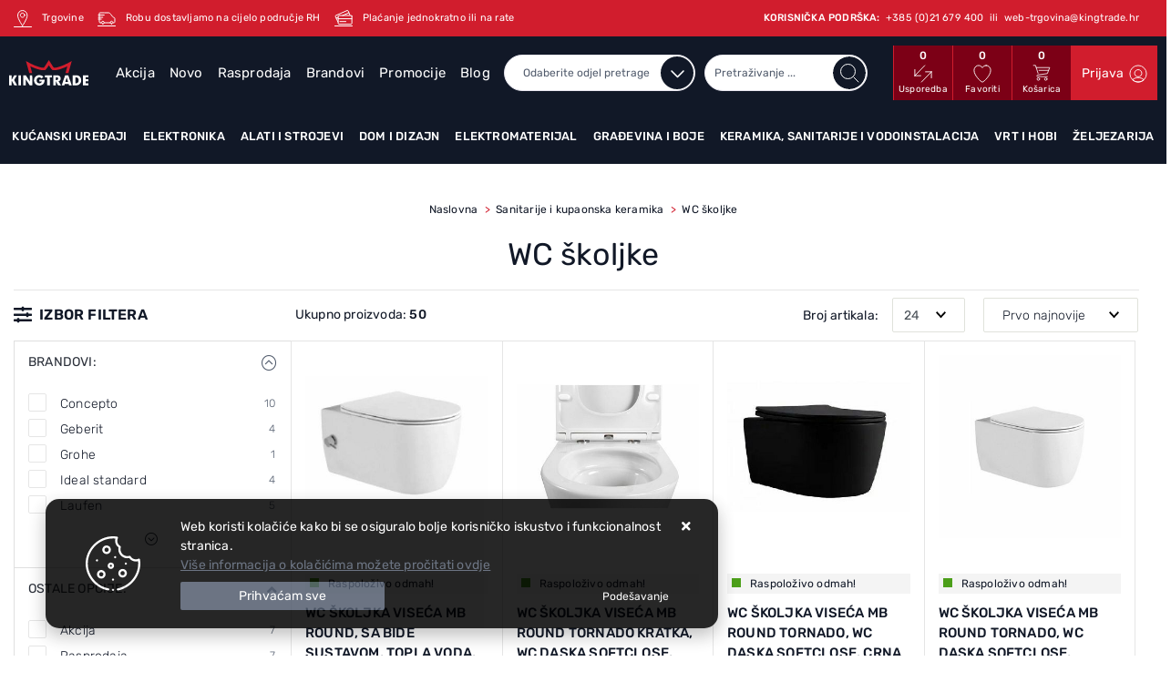

--- FILE ---
content_type: text/html; charset=utf-8
request_url: https://www.kingtrade.hr/wc-skoljke-060202/387/
body_size: 92128
content:





<!DOCTYPE html>
<html lang="hr" data-token="CfDJ8POipWzQKdpIvLP3Q7m-QpuYUFCBj5lTCjg-73EDOjnzeSQj6mRZ2Hh63p0eJWdoJ_ohZ1T-sVYYsgtxVyK4-FZbXP3lEpBADQDFyXlJRj3ohKdWmh44m52K6IZuZkTOFdNSgID33LOGrfUK_62_jeQ" data-current-lang="hr" data-currency_code="&#x20AC;" data-kateid="387" data-wholesale="0" data-currency_display="&#x20AC;" data-currency_exchange="1" data-currency_processing="multiply" data-duplecijene="0" data-currency_factor="7.5345">
<head itemscope>
    <meta charset="utf-8" />
    <meta name="viewport" content="width=device-width, initial-scale=1.0, minimum-scale=1, viewport-fit=cover" />
<link rel="canonical" href="https://www.kingtrade.hr/wc-skoljke-060202/387/">
    <meta name="apple-mobile-web-app-capable" content="yes">
    <meta name="mobile-web-app-capable" content="yes">
    <meta name="apple-mobile-web-app-status-bar-style" content="black">
    <meta name="msapplication-TileColor" content="#ffb116">
    <meta name="theme-color" content="#000000">
    <link rel="apple-touch-startup-image" href="/splash/iphone6_splash.png">
    <link rel="apple-touch-icon" sizes="152x152" href="/apple-touch-icon-ipad.png" type="image/png">
    <link rel="apple-touch-icon" sizes="167x167" href="/apple-touch-icon-ipad-retina.png" type="image/png">
    <link rel="apple-touch-icon" sizes="180x180" href="/apple-touch-icon-iphone-retina.png" type="image/png">
    <link rel="icon" type="image/png" sizes="32x32" href="/favicon-32.png">
    <link rel="icon" type="image/png" sizes="16x16" href="/favicon-16.png">
    <link href="/splash/iphone5_splash.png" media="(device-width: 320px) and (device-height: 568px) and (-webkit-device-pixel-ratio: 2)" rel="apple-touch-startup-image" />
    <link href="/splash/iphone6_splash.png" media="(device-width: 375px) and (device-height: 667px) and (-webkit-device-pixel-ratio: 2)" rel="apple-touch-startup-image" />
    <link href="/splash/iphoneplus_splash.png" media="(device-width: 621px) and (device-height: 1104px) and (-webkit-device-pixel-ratio: 3)" rel="apple-touch-startup-image" />
    <link href="/splash/iphonex_splash.png" media="(device-width: 375px) and (device-height: 812px) and (-webkit-device-pixel-ratio: 3)" rel="apple-touch-startup-image" />
    <link href="/splash/ipad_splash.png" media="(device-width: 768px) and (device-height: 1024px) and (-webkit-device-pixel-ratio: 2)" rel="apple-touch-startup-image" />
    <link href="/splash/ipadpro1_splash.png" media="(device-width: 834px) and (device-height: 1112px) and (-webkit-device-pixel-ratio: 2)" rel="apple-touch-startup-image" />
    <link href="/splash/ipadpro2_splash.png" media="(device-width: 1024px) and (device-height: 1366px) and (-webkit-device-pixel-ratio: 2)" rel="apple-touch-startup-image" />
    <meta name="web_author" content="Mathema d.o.o.">
    <title>WC školjke | Kingtrade</title>
    
    <meta name="title" content="WC školjke | Kingtrade" />
    <meta name="keywords" content="kingtrade, Bijela tehnika, Mali kućanski aparati, Oprema za kupaonice, Elektromaterijal" />
    <meta name="description" content="Opremite kompletno svoj dom u Kingtrade web trgovini - Bijela tehnika, Mali kućanski aparati, Oprema za kupaonice, Elektromaterijal - 30 godina s VAMA!" />
    <meta property="og:title" content="WC školjke | Kingtrade">
<meta property="og:description" content="Opremite kompletno svoj dom u Kingtrade web trgovini - Bijela tehnika, Mali kućanski aparati, Oprema za kupaonice, Elektromaterijal - 30 godina s VAMA!">
<meta property="og:type" content="website">
<meta property="og:url" content="https://www.kingtrade.hr/wc-skoljke-060202/387/">
<meta property="og:image" content="https://www.kingtrade.hr/img/logo-order.png">
<meta property="og:image:alt" content="Kingtrade d.o.o.">

    <script>
        window.dataLayer = window.dataLayer || [];
        window.dataLayer.push({ ecommerce: null });
        window.dataLayer.push({
        'event': 'view_item_list',
            'ecommerce': {
                'item_list_id': 'wc-skoljke',
                'item_list_name': 'WC školjke',
                'items': [
 {
                                'item_id': '41346',
                                'item_name': 'WC ŠKOLJKA VISEĆA MB ROUND, SA BIDE SUSTAVOM, TOPLA VODA, SPOROSP.DASKA, BIJELA, 52,5x36x26',
                                'item_brand': '',
                                'item_category': 'Sanitarije i kupaonska keramika',
                                'item_category2': 'WC školjke',
                                'item_list_name': 'WC školjke',
                                'price': 206.17,
                                'discount': 0,
                                'price_before_discount': 0,
                                'price_percentage_discount': 0+ '%',
                                'currency': 'EUR',
                                'google_business_vertical': 'custom',
                                'index':0
                            },  {
                                'item_id': '41356',
                                'item_name': 'WC ŠKOLJKA VISEĆA MB ROUND TORNADO KRATKA, WC DASKA SOFTCLOSE, BIJELA, 49x37x34',
                                'item_brand': '',
                                'item_category': 'Sanitarije i kupaonska keramika',
                                'item_category2': 'WC školjke',
                                'item_list_name': 'WC školjke',
                                'price': 114.28,
                                'discount': 0,
                                'price_before_discount': 0,
                                'price_percentage_discount': 0+ '%',
                                'currency': 'EUR',
                                'google_business_vertical': 'custom',
                                'index':1
                            },  {
                                'item_id': '41358',
                                'item_name': 'WC ŠKOLJKA VISEĆA MB ROUND TORNADO, WC DASKA SOFTCLOSE, CRNA MAT, 49x37x34 ',
                                'item_brand': '',
                                'item_category': 'Sanitarije i kupaonska keramika',
                                'item_category2': 'WC školjke',
                                'item_list_name': 'WC školjke',
                                'price': 234.45,
                                'discount': 0,
                                'price_before_discount': 0,
                                'price_percentage_discount': 0+ '%',
                                'currency': 'EUR',
                                'google_business_vertical': 'custom',
                                'index':2
                            },  {
                                'item_id': '41359',
                                'item_name': 'WC ŠKOLJKA VISEĆA MB ROUND TORNADO, WC DASKA SOFTCLOSE, BIJELA, 52x37x34',
                                'item_brand': '',
                                'item_category': 'Sanitarije i kupaonska keramika',
                                'item_category2': 'WC školjke',
                                'item_list_name': 'WC školjke',
                                'price': 126.06,
                                'discount': 0,
                                'price_before_discount': 0,
                                'price_percentage_discount': 0+ '%',
                                'currency': 'EUR',
                                'google_business_vertical': 'custom',
                                'index':3
                            },  {
                                'item_id': '38270',
                                'item_name': 'ROCA WC ŠKOLJKA HEBE RIMLESS VISEĆA 52 CM  A346136000',
                                'item_brand': 'Roca',
                                'item_category': 'Sanitarije i kupaonska keramika',
                                'item_category2': 'WC školjke',
                                'item_list_name': 'WC školjke',
                                'price': 111.50,
                                'discount': 0,
                                'price_before_discount': 0,
                                'price_percentage_discount': 0+ '%',
                                'currency': 'EUR',
                                'google_business_vertical': 'custom',
                                'index':4
                            },  {
                                'item_id': '37712',
                                'item_name': 'LAUFEN WC ŠKOLJKA LUA RIMLESS VISEĆA  32-2008.0.000.000.1',
                                'item_brand': 'Laufen',
                                'item_category': 'Sanitarije i kupaonska keramika',
                                'item_category2': 'WC školjke',
                                'item_list_name': 'WC školjke',
                                'price': 211.77,
                                'discount': 0,
                                'price_before_discount': 0,
                                'price_percentage_discount': 0+ '%',
                                'currency': 'EUR',
                                'google_business_vertical': 'custom',
                                'index':5
                            },  {
                                'item_id': '34948',
                                'item_name': 'WC ŠKOLJKA CONCEPTO FEEL RIMLESS, 52 CM  V451092 #',
                                'item_brand': 'Concepto',
                                'item_category': 'Sanitarije i kupaonska keramika',
                                'item_category2': 'WC školjke',
                                'item_list_name': 'WC školjke',
                                'price': 149.90,
                                'discount': 0,
                                'price_before_discount': 0,
                                'price_percentage_discount': 0+ '%',
                                'currency': 'EUR',
                                'google_business_vertical': 'custom',
                                'index':6
                            },  {
                                'item_id': '34347',
                                'item_name': 'WC ŠKOLJKA VIS. EVEREST MAIOR 535 RIMLESS&#x2B;WC DASKA SOFTCLOSE',
                                'item_brand': '',
                                'item_category': 'Sanitarije i kupaonska keramika',
                                'item_category2': 'WC školjke',
                                'item_list_name': 'WC školjke',
                                'price': 122.89,
                                'discount': 0,
                                'price_before_discount': 0,
                                'price_percentage_discount': 0+ '%',
                                'currency': 'EUR',
                                'google_business_vertical': 'custom',
                                'index':7
                            },  {
                                'item_id': '34355',
                                'item_name': 'WC ŠKOLJKA ROCA THE GAP STOJEĆA VARIO RIMLESS #',
                                'item_brand': 'Roca',
                                'item_category': 'Sanitarije i kupaonska keramika',
                                'item_category2': 'WC školjke',
                                'item_list_name': 'WC školjke',
                                'price': 205.00,
                                'discount': 34.39,
                                'price_before_discount': 239.39,
                                'price_percentage_discount': 14+ '%',
                                'currency': 'EUR',
                                'google_business_vertical': 'custom',
                                'index':8
                            },  {
                                'item_id': '33723',
                                'item_name': 'WC ŠKOLJKA VISEĆA EVEREST RIMLESS LEVEL&#x2B;DASKA SOFT CLOSE YJ-2381A',
                                'item_brand': '',
                                'item_category': 'Sanitarije i kupaonska keramika',
                                'item_category2': 'WC školjke',
                                'item_list_name': 'WC školjke',
                                'price': 116.99,
                                'discount': 0,
                                'price_before_discount': 0,
                                'price_percentage_discount': 0+ '%',
                                'currency': 'EUR',
                                'google_business_vertical': 'custom',
                                'index':9
                            },  {
                                'item_id': '33536',
                                'item_name': 'WC ŠKOLJKA VISEĆA EVEREST RIMLESS BASE&#x2B;DASKA SOFT CLOSE YJ-AB001',
                                'item_brand': '',
                                'item_category': 'Sanitarije i kupaonska keramika',
                                'item_category2': 'WC školjke',
                                'item_list_name': 'WC školjke',
                                'price': 116.99,
                                'discount': 0,
                                'price_before_discount': 0,
                                'price_percentage_discount': 0+ '%',
                                'currency': 'EUR',
                                'google_business_vertical': 'custom',
                                'index':10
                            },  {
                                'item_id': '33041',
                                'item_name': 'VILLEROY &amp; BOCH OMNIA WC ŠKOLJKA &#x2B; DASKA  ARCH.RIMLESS 53 CM 5684HR01',
                                'item_brand': 'Villeroy&amp;Boch',
                                'item_category': 'Sanitarije i kupaonska keramika',
                                'item_category2': 'WC školjke',
                                'item_list_name': 'WC školjke',
                                'price': 297.39,
                                'discount': 0,
                                'price_before_discount': 0,
                                'price_percentage_discount': 0+ '%',
                                'currency': 'EUR',
                                'google_business_vertical': 'custom',
                                'index':11
                            },  {
                                'item_id': '32056',
                                'item_name': 'WC ŠKOLJKA VISEĆA EVEREST RIMLESS&#x2B;DASKA SOFT CLOSE YJ-2381',
                                'item_brand': '',
                                'item_category': 'Sanitarije i kupaonska keramika',
                                'item_category2': 'WC školjke',
                                'item_list_name': 'WC školjke',
                                'price': 117.00,
                                'discount': 0,
                                'price_before_discount': 0,
                                'price_percentage_discount': 0+ '%',
                                'currency': 'EUR',
                                'google_business_vertical': 'custom',
                                'index':12
                            },  {
                                'item_id': '27377',
                                'item_name': 'WC ŠKOLJKA INKER POLO BALTIK ISPUST ZID',
                                'item_brand': '',
                                'item_category': 'Sanitarije i kupaonska keramika',
                                'item_category2': 'WC školjke',
                                'item_list_name': 'WC školjke',
                                'price': 59.49,
                                'discount': 0,
                                'price_before_discount': 0,
                                'price_percentage_discount': 0+ '%',
                                'currency': 'EUR',
                                'google_business_vertical': 'custom',
                                'index':13
                            },  {
                                'item_id': '26253',
                                'item_name': 'IDEAL STANDARD WC ŠKOLJKA TEMPO BALTIK, 51,5 CM  T467301',
                                'item_brand': 'Ideal standard',
                                'item_category': 'Sanitarije i kupaonska keramika',
                                'item_category2': 'WC školjke',
                                'item_list_name': 'WC školjke',
                                'price': 122.20,
                                'discount': 0,
                                'price_before_discount': 0,
                                'price_percentage_discount': 0+ '%',
                                'currency': 'EUR',
                                'google_business_vertical': 'custom',
                                'index':14
                            },  {
                                'item_id': '25436',
                                'item_name': 'CONCEPTO WC ŠKOLJKA VIS. BELLA RIMLESS  V99635',
                                'item_brand': 'Concepto',
                                'item_category': 'Sanitarije i kupaonska keramika',
                                'item_category2': 'WC školjke',
                                'item_list_name': 'WC školjke',
                                'price': 148.89,
                                'discount': 0,
                                'price_before_discount': 0,
                                'price_percentage_discount': 0+ '%',
                                'currency': 'EUR',
                                'google_business_vertical': 'custom',
                                'index':15
                            },  {
                                'item_id': '25225',
                                'item_name': 'CONCEPTO WC ŠKOLJKA MOON RIMLES V98059 #',
                                'item_brand': 'Concepto',
                                'item_category': 'Sanitarije i kupaonska keramika',
                                'item_category2': 'WC školjke',
                                'item_list_name': 'WC školjke',
                                'price': 119.00,
                                'discount': 36.15,
                                'price_before_discount': 155.15,
                                'price_percentage_discount': 23+ '%',
                                'currency': 'EUR',
                                'google_business_vertical': 'custom',
                                'index':16
                            },  {
                                'item_id': '2700',
                                'item_name': 'CONCEPTO WC ŠKOLJKA DESIRE RIMLESS VISEĆA N13064 #',
                                'item_brand': 'Concepto',
                                'item_category': 'Sanitarije i kupaonska keramika',
                                'item_category2': 'WC školjke',
                                'item_list_name': 'WC školjke',
                                'price': 119.00,
                                'discount': 39.59,
                                'price_before_discount': 158.59,
                                'price_percentage_discount': 25+ '%',
                                'currency': 'EUR',
                                'google_business_vertical': 'custom',
                                'index':17
                            },  {
                                'item_id': '2701',
                                'item_name': 'CONCEPTO WC ŠKOLJKA EVA VISEĆA RIMLESS N16025',
                                'item_brand': 'Concepto',
                                'item_category': 'Sanitarije i kupaonska keramika',
                                'item_category2': 'WC školjke',
                                'item_list_name': 'WC školjke',
                                'price': 153.83,
                                'discount': 0,
                                'price_before_discount': 0,
                                'price_percentage_discount': 0+ '%',
                                'currency': 'EUR',
                                'google_business_vertical': 'custom',
                                'index':18
                            },  {
                                'item_id': '2702',
                                'item_name': 'CONCEPTO WC ŠKOLJKA FEEL RIMLESS BOČNA MONT.N15811 #',
                                'item_brand': 'Concepto',
                                'item_category': 'Sanitarije i kupaonska keramika',
                                'item_category2': 'WC školjke',
                                'item_list_name': 'WC školjke',
                                'price': 99.00,
                                'discount': 37.39,
                                'price_before_discount': 136.39,
                                'price_percentage_discount': 27+ '%',
                                'currency': 'EUR',
                                'google_business_vertical': 'custom',
                                'index':19
                            },  {
                                'item_id': '2704',
                                'item_name': 'CONCEPTO WC ŠKOLJKA SMART 49 cm VISEĆA N11759 #',
                                'item_brand': 'Concepto',
                                'item_category': 'Sanitarije i kupaonska keramika',
                                'item_category2': 'WC školjke',
                                'item_list_name': 'WC školjke',
                                'price': 137.89,
                                'discount': 0,
                                'price_before_discount': 0,
                                'price_percentage_discount': 0+ '%',
                                'currency': 'EUR',
                                'google_business_vertical': 'custom',
                                'index':20
                            },  {
                                'item_id': '4900',
                                'item_name': 'GROHE EURO CERAMIC WC ŠKOLJKA 39538000',
                                'item_brand': 'Grohe',
                                'item_category': 'Sanitarije i kupaonska keramika',
                                'item_category2': 'WC školjke',
                                'item_list_name': 'WC školjke',
                                'price': 252.04,
                                'discount': 0,
                                'price_before_discount': 0,
                                'price_percentage_discount': 0+ '%',
                                'currency': 'EUR',
                                'google_business_vertical': 'custom',
                                'index':21
                            },  {
                                'item_id': '5936',
                                'item_name': 'IDEAL STANDARD WC ŠKOLJKA TEMPO SIMPLON I.LIFE T467201',
                                'item_brand': 'Ideal standard',
                                'item_category': 'Sanitarije i kupaonska keramika',
                                'item_category2': 'WC školjke',
                                'item_list_name': 'WC školjke',
                                'price': 125.95,
                                'discount': 0,
                                'price_before_discount': 0,
                                'price_percentage_discount': 0+ '%',
                                'currency': 'EUR',
                                'google_business_vertical': 'custom',
                                'index':22
                            },  {
                                'item_id': '9002',
                                'item_name': 'JIKA  MIO WC ŠKOLJKA VISEĆA 2071.1 #',
                                'item_brand': 'Laufen',
                                'item_category': 'Sanitarije i kupaonska keramika',
                                'item_category2': 'WC školjke',
                                'item_list_name': 'WC školjke',
                                'price': 75.00,
                                'discount': 14.99,
                                'price_before_discount': 89.99,
                                'price_percentage_discount': 17+ '%',
                                'currency': 'EUR',
                                'google_business_vertical': 'custom',
                                'index':23
                            }                 ]
        }
    });
    </script>


    
        <link rel="preload" as="script" href="https://www.kingtrade.hr/lib/jquery/dist/jquery.min.js">
    
    <link rel="preload" as="style" href="/css/color.min.css?v=xwjdcSFuYK96k2ReTMEzO6eWmdOYfkYXzP17ZmvydHc" onload="this.onload=null;this.rel='stylesheet';" />
    
    
        <script src="https://www.kingtrade.hr/lib/jquery/dist/jquery.min.js"></script>
        <link rel="stylesheet" type="text/css" media="all" href="/css/vsc.min.css?v=w0yTcmV4ZUVpPvLahSUXvkjMQUzBtbH16XHmFd_4mxI" />
    

        
        
            <link rel="stylesheet" type="text/css" media="all" href="https://www.kingtrade.hr/menu/webslidemenu.min.css" />
        

    


    

    <meta name="ahrefs-site-verification" content="b12ddc4dfe84cbfab5854d0d0874f9c6fae82384e6a40fec9ac5d88dbc9e3e26">
<meta name="facebook-domain-verification" content="4pacrq5nh3ev83ui1cr933w8z4m232" />

<!-- Google Tag Manager -->
<script>(function(w,d,s,l,i){w[l]=w[l]||[];w[l].push({'gtm.start':
new Date().getTime(),event:'gtm.js'});var f=d.getElementsByTagName(s)[0],
j=d.createElement(s),dl=l!='dataLayer'?'&l='+l:'';j.async=true;j.src=
'https://www.googletagmanager.com/gtm.js?id='+i+dl;f.parentNode.insertBefore(j,f);
})(window,document,'script','dataLayer','GTM-M7FQV9K');</script>
<!-- End Google Tag Manager -->

     <script>
      var smdWrapper = document.createElement("script"), smdScript;
      smdWrapper.async = true;
      smdWrapper.type = "text/javascript";
      smdWrapper.src = "https://cpx.smind.hr/Log/LogData?data=" + JSON.stringify({
          Key: "Cro_3055",
          Size: "80",
          Type: "badge",
          Version: 2,
          BadgeClassName: "smdWrapperTag"
      });
      smdScript = document.getElementsByTagName("script")[0];
      smdScript.parentNode.insertBefore(smdWrapper, smdScript);
    </script>




	<meta name="theme-color" content="#000000" />
	<link rel="manifest" href="/manifest.webmanifest" />
</head>
<body class=" ">

    <!-- Google Tag Manager (noscript) -->
<noscript><iframe src="https://www.googletagmanager.com/ns.html?id=GTM-M7FQV9K"
height="0" width="0" style="display:none;visibility:hidden"></iframe></noscript>
<!-- End Google Tag Manager (noscript) -->
    <div class="loading ajax-loading-block-window"></div>



    <div id="vsc-wrapper">
                <header id="top">
                    <div class="header">
    <div class="top-header-info">
        <div class="container-xl container-kingtrade">
            <div class="row">
                <div class="col-12">
                    <ul>
                        <li class=""><a href="/Contact/"><img src="/img/kingtrade/location-top.svg" width="20px" height="20px"> <span>Trgovine</span></a></li>
                        <li class=""><a href="https://www.kingtrade.hr/dostava/5/page/"><img src="/img/kingtrade/dostava-top.svg" width="20px" height="20px"> <span>Robu dostavljamo na cijelo područje RH</span></a></li>
                        <li class=""><a href="/uvjeti-placanja/3/page/"><img src="/img/kingtrade/payment-top.svg" width="20px" height="20px"> <span>Plaćanje jednokratno ili na rate</span></a></li>
                        <li class="ml-auto d-none d-lg-inline"><span class="font-weight-500">KORISNIČKA PODRŠKA:  &nbsp;</span><a href="tel:&#x2B;385 (0)21 679 400"><span>&#x2B;385 (0)21 679 400</span></a> <span>&nbsp;ili&nbsp;</span> <a href="mailto:web-trgovina@kingtrade.hr"><span>web-trgovina@kingtrade.hr</span></a></li>
                        <li class="d-inline d-lg-none"><a href="/Contact/"><img src="/img/kingtrade/support-top.svg" width="30px" height="30px"></a></li>
                    </ul>
                </div>
            </div>
        </div>
    </div>
    <div class="top-header-upper">
        <div class="container-xl">
            <div class="row align-items-center">
                <div class="col-12">
                    <div class="row align-items-center h-100">
                        <div class="col-12 col-md-3 col-lg-2 col-xl-1 d-none d-lg-block">
                            <div class="logo">
                                <a class="d-none d-sm-block" href="/"><img class="img-fluid" width="143" height="42" src="/img/logo.svg?v=XQVa_1kiI32UqWzT2wvpUPaCTW0bl4Q4NGVzuGwCQ24" alt="Kingtrade - Kralj Vašeg doma - Širok asortiman proizvoda" /></a>
                            </div>
                        </div>
                        <div class="col-lg-10 col-xl-4">
                            <nav class="navbar navbar-expand-sm navbar-toggleable-sm navbar-light rp">
                                <button class="navbar-toggler" type="button" data-toggle="collapse" data-target=".navbar-collapse" aria-controls="navbarSupportedContent"
                                        aria-expanded="false" aria-label="Toggle navigation">
                                    <span class="navbar-toggler-icon"></span>
                                </button>
                                <div class="navbar-collapse collapse d-sm-inline-flex flex-sm-row-reverse">
                                    <ul class="navbar-nav flex-grow-1">
                                            <li class="nav-item">
                                                <a class="nav-link" href="/akcija/">Akcija</a>
                                            </li>
                                        <li class="nav-item">
                                            <a class="nav-link" href="/novo/">Novo</a>
                                        </li>


                                            <li class="nav-item">
                                                <a class="nav-link" href="/rasprodaja/">Rasprodaja</a>
                                            </li>


<li class="nav-item dropdown d-none d-sm-block">
    <a class="nav-link" href="#">Brandovi</a>
    <ul class="dropdown-menu">
            <li class="dropdown-item"><a href="/360/818/manufacture/">360</a></li>
            <li class="dropdown-item"><a href="/3m/2928/manufacture/">3M</a></li>
            <li class="dropdown-item"><a href="/5five/759/manufacture/">5FIVE</a></li>
            <li class="dropdown-item"><a href="/aaa/3906/manufacture/">AAA</a></li>
            <li class="dropdown-item"><a href="/aeg/22/manufacture/">Aeg</a></li>
            <li class="dropdown-item"><a href="/aeropulse/3915/manufacture/">Aeropulse</a></li>
            <li class="dropdown-item"><a href="/agb/688/manufacture/">AGB</a></li>
            <li class="dropdown-item"><a href="/aither/3913/manufacture/">Aither</a></li>
            <li class="dropdown-item"><a href="/akai/3064/manufacture/">Akai</a></li>
            <li class="dropdown-item"><a href="/alfa-/3344/manufacture/">Alfa </a></li>

        <li class="dropdown-item"><a href="/manufacture/all/">Prikaži više ...</a></li>
    </ul>
</li>                                            <li class="nav-item d-block d-sm-none">
                                                <a class="nav-link" title="Brandovi" href="/manufacture/all/">Brandovi</a>
                                            </li>

                                        <li class="nav-item">
                                            <a class="nav-link" href="/promocije/">Promocije</a>
                                        </li>

                                            <li class="nav-item">
                                                <a class="nav-link" href="/Blog/">Blog</a>
                                            </li>

                                        <li class="nav-item">
                                            <a class="nav-link" href="/Contact/">Kontakt</a>
                                        </li>



                                    </ul>
                                </div>
                            </nav>
                        </div>
                        <div class="col-12 col-sm-6 col-md-6 col-lg-8 col-xl-4 d-none d-sm-block">
                            
<div class="search-top" data-search="1">

    <script async src="/js/activeSearch-0.0.2.js?v=vUJCnTKURjh5CT4qd6JqVo0T9TYfB3K_P5woE8ZBFis"></script>
    <form class="search-form" id="multiple_form" method="get" action="/Search/">
        <input type="hidden" id="fs" name="fs" value="1" />
            <select name="l" class="selectpicker active top_filter_search" data-live-search="true" id="l">
                <option value="0">Odaberite odjel pretrage</option>
                        <option value="1" class="manu"> Kućanski uređaji </option>
                        <option value="3" class="manu"> Elektronika </option>
                        <option value="2" class="manu"> Alati i strojevi </option>
                        <option value="5" class="manu"> Dom i dizajn </option>
                        <option value="9" class="manu"> Elektromaterijal </option>
                        <option value="7" class="manu"> Građevina i boje </option>
                        <option value="6" class="manu"> Keramika, sanitarije i vodoinstalacija </option>
                        <option value="4" class="manu"> Vrt i hobi </option>
                        <option value="8" class="manu"> Željezarija </option>
            </select>
        <input id="multiple" class="search-input ui-autocomplete-input" name="term" type="text" placeholder="Pretraživanje ..." autocomplete="off">
        <button class="search-btn" type="submit" title="Traži"></button>
        <div class="top_search_term">
            <div class="search_title">Zadnje pretraživano<span class="delete-all-search">Obriši sve</span></div>
            <div class="top_search_term_result"></div>
        </div>
        <div class="multiple-search">
            <div class="col-lg-12 result">
                <div class="row">
                    <div class="col-4 d-none d-md-block search-left-block">
                        <h6 class="manu-title">Brandovi:</h6>
                        <div class="manufacture-search"></div>
                        <h6 class="cate-title">Kategorije:</h6>
                        <div class="category-search"></div>
                    </div>
                    <div class="col-12 col-lg-8">
                        <div class="artikli"></div>
                        <div class="d-flex justify-content-center mt-3">
                            <button class="count btn btn-type1 w-100" type="submit">Prikaži sve proizvode</button>
                        </div>
                    </div>
                </div>
            </div>
        </div>
        <div class="search-empty">
            <div class="col-lg-12 result">
                Nema rezultata za traženi pojam!
            </div>
        </div>
    </form>

    <template id="searchitem">
        <div class="product">
            <div class="topproduct">
                <a class="searchlink" href="">
                    <img class="slika" src="">
                    <span></span>
                    <strong></strong>
                </a>
            </div>
            <div class="topcartadd"><a href=""><i class="fal fa-cart-plus"></i></a></div>
        </div>
    </template>

    <template id="searchterm">
        <div class="product">
            <a class="searchlink" href="">
                <i class="far fa-search"></i>
                <span></span>
            </a>
        </div>
    </template>

</div>
                        </div>
                        <div class="col-12 col-sm-6 col-md-6 col-lg-4 col-xl-3 top-icon d-none d-md-flex">
                            <div class="top-compare">
                                <a title="Usporedba" href="/Compare/">
                                    <i class="fas fa-exchange-alt">
                                            <span class="count">0</span>
                                    </i>
                                </a>
                                <div class="title d-none d-sm-block">Usporedba</div>
                            </div>
                            <div class="top-favorites">
                                <a title="Favoriti" href="/Favorites/">
                                    <i class="fas fa-heart">
                                            <span class="count">0</span>
                                    </i>
                                </a>
                                <div class="title d-none d-sm-block">Favoriti</div>
                            </div>
                                <div class="top-cart top-right-cart">
                                    
<div class="dropdown">

        <div class="cart-top">
            <a href="/Cart/">
                <i class="fas fa-shopping-cart"><span class="count">0</span></i>
            </a>
            <div class="title d-none d-sm-block">Košarica</div>
        </div>
</div>
                                </div>


 <div class="top-user">
        <a class="text-dark" title="Prijava" href="/Identity/Account/Login/"><span>Prijava</span><i class="fas fa-user"></i></a>
    </div>

                        </div>

                    </div>
                </div>

            </div>
        </div>
    </div>
</div>
<div class="menu-container">
    <div class="container-xl top-middle">
        
<div class="menubg">
    <div class="wsmainfull rp">
        <div class="wsmainwp clearfix">
            <nav class="wsmenu">
                <ul class="wsmenu-list">

                    <li class="d-block d-sm-none smllogo"><a href="/"><img loading="lazy" width="143" height="42" src="/img/logo.png?v=m4RWZF1o2-OsyzA4MyM2RROhZNIAl1dQD9EECO156Z4" alt="Kingtrade - Kralj Vašeg doma - Širok asortiman proizvoda" class="img-fluid" /></a></li>
                    <li class="logo"><a href="/"><img class="img-fluid" loading="lazy" width="100" height="30" src="/img/logo.png?v=m4RWZF1o2-OsyzA4MyM2RROhZNIAl1dQD9EECO156Z4" alt="Kingtrade d.o.o." /></a></li>
                        <li aria-haspopup="true">
                            <a class="level" href="/kucanski-uredaji/1/l/" >Kućanski uređaji</a>



                                <div class="wsmegamenu menu_2 clearfix">
                                    <div class="col-md-12 float-left">
                                        <div class="row">
                                                <div class="col-lg-2 col-12 catehead">
                                                    <h2><a style="" href="/bijela-tehnika-1/1/">Veliki kućanski uređaji</a></h2>
                                                    <ul class="link-list">

                                                                <li><a style="" href="/hladnjaci-bijela-tehnika-010104/110/">Hladnjaci</a></li>
                                                                <li><a style="" href="/perilice-rublja-bijela-tehnika-107/107/">Perilice rublja</a></li>
                                                                <li><a style="" href="/susilice-rublja-010102/108/">Sušilice rublja</a></li>
                                                                <li><a style="" href="/susilica-perilica-010103/109/">Combo Perilice / Sušilice</a></li>
                                                                <li><a style="" href="/perilice-posuda-bijela-tehnika-010106/112/">Perilice posuđa</a></li>
                                                                <li><a style="" href="/ploce-za-kuhanje-010107/113/">Ploče za kuhanje</a></li>
                                                                <li><a style="" href="/pecnice-010108/114/">Pećnice</a></li>
                                                                <li><a style="" href="/nape-010109/115/">Nape</a></li>
                                                                <li><a style="" href="/stednjaci-010110/116/">Štednjaci</a></li>
                                                                <li><a style="" href="/zamrzivaci-010105/111/">Zamrzivači</a></li>
                                                                <li><a style="" href="/sudoperi-010112/118/">Korita</a></li>
                                                                <li><a style="" href="/kuhinjske-slavine-010113/119/">Kuhinjske mješalice</a></li>
                                                    </ul>
                                                </div>
                                                <div class="col-lg-2 col-12 catehead">
                                                    <h2><a style="" href="/usisavaci-mikseri-mikrovalne-0102/2/">Mali kućanski uređaji</a></h2>
                                                    <ul class="link-list">

                                                                <li><a style="" href="/aparati-za-kavu-010207/126/">Aparati za kavu</a></li>
                                                                <li><a style="" href="/glacala-parna-postaja-010203/122/">Glačala i parne postaje</a></li>
                                                                <li><a style="" href="/mikseri-sokovnici-blenderi-010204/123/">Mikseri, sokovnici i kuhinjski asistenti</a></li>
                                                                <li><a style="" href="/tosteri-kuhalo-za-vodu-010205/124/">Mali kuhinjski aparati</a></li>
                                                                <li><a style="" href="/mikrovalne-pecnice-010206/125/">Mikrovalne pećnice</a></li>
                                                                <li><a style="" href="/usisavaci-010201/120/">Usisavači</a></li>
                                                                <li><a style="" href="/vrecice-za-usisavace-010202/121/">Pribor za usisavače</a></li>
                                                                <li><a style="" href="/mlinac-za-kavu-010208/127/">Pribor za pripremu kave</a></li>
                                                    </ul>
                                                </div>
                                                <div class="col-lg-2 col-12 catehead">
                                                    <h2><a style="" href="/bojleri-grijalice-0103/3/">Grijanje hlađenje</a></h2>
                                                    <ul class="link-list">

                                                                <li><a style="" href="/klima-uredaji-010301/128/">Klima uređaji</a></li>
                                                                <li><a style="" href="/ventilatori-za-hladenje-010302/129/">Ventilatori za hlađenje</a></li>
                                                                <li><a style="" href="/ventilatori-kupaonski-010303/130/">Ventilatori kupaonski</a></li>
                                                                <li><a style="" href="/ventilatori-aksijalni-i-centrifugalni-010304/131/">Ventilatori aksijalni i centrifugalni</a></li>
                                                                <li><a style="" href="/odvlazivaci-i-ovlazivaci-zraka-010305/132/">Odvlaživači i ovlaživači zraka</a></li>
                                                                <li><a style="" href="/kupaonski-radijatori-010306/133/">Radijatori</a></li>
                                                                <li><a style="" href="/grijalice-010310/137/">Grijalice</a></li>
                                                                <li><a style="" href="/kamini-peci-stednjaci-i-kotlovi-010308/135/">Kamini, peći, štednjaci i kotlovi</a></li>
                                                                <li><a style="" href="/bojleri-010312/139/">Bojleri</a></li>
                                                                <li><a style="" href="/podno-grijanje-010307/134/">Podno grijanje</a></li>
                                                                <li><a style="" href="/dimovodne-cijevi-i-pribor-010309/136/">Dimovodne cijevi i pribor</a></li>
                                                                <li><a style="" href="/digitalni-termostat-010311/138/">Regulacije i termostati</a></li>
                                                                <li><a style="" href="/centralno-i-solarno-grijanje-010313/140/">Centralno i solarno grijanje</a></li>
                                                    </ul>
                                                </div>
                                                <div class="col-lg-2 col-12 catehead">
                                                    <h2><a style="" href="/osobna-njega-0104/4/">Osobna njega</a></h2>
                                                    <ul class="link-list">

                                                                <li><a style="" href="/aparati-za-sisanje-aparati-za-brijanje-010405/150/">Šišanje i brijanje</a></li>
                                                                <li><a style="" href="/elektricna-cetkica-za-zube-010401/146/">Njega zubi</a></li>
                                                                <li><a style="" href="/njega-lica-010402/147/">Njega lica</a></li>
                                                                <li><a style="" href="/depilatori-epilatori-010403/148/">Njega tijela</a></li>
                                                                <li><a style="" href="/susila-za-kosu-pegle-za-kosu-010404/149/">Njega kose</a></li>
                                                                <li><a style="" href="/osobne-vage-010406/151/">Osobne vage</a></li>
                                                                <li><a style="" href="/baby-program-010407/152/">Baby program</a></li>
                                                    </ul>
                                                </div>
                                        </div>
                                    </div>
                                </div>

                        </li>
                        <li aria-haspopup="true">
                            <a class="level" href="/elektronika/3/l/" >Elektronika</a>



                                <div class="wsmegamenu menu_2 clearfix">
                                    <div class="col-md-12 float-left">
                                        <div class="row">
                                                <div class="col-lg-2 col-12 catehead">
                                                    <h2><a style="" href="/televizori-0301/15/">TV &amp; audio-video uređaji</a></h2>
                                                    <ul class="link-list">

                                                                <li><a style="" href="/projektori-i-platna-030103/260/">Projektori i platna</a></li>
                                                                <li><a style="" href="/televizori-030101/258/">Televizori</a></li>
                                                                <li><a style="" href="/tv-pribor-i-antenska-oprema-030102/259/">TV pribor i Antenska oprema</a></li>
                                                                <li><a style="" href="/sound-barovi-i-ostali-av-uredaji-030106/263/">Ostali AV uređaji</a></li>
                                                                <li><a style="" href="/zvucnici-030105/262/">Zvučnici</a></li>
                                                                <li><a style="" href="/slusalice-030104/261/">Slušalice</a></li>
                                                                <li><a style="" href="/adapteri-i-kabeli-030107/264/">Adapteri i kabeli</a></li>
                                                    </ul>
                                                </div>
                                                <div class="col-lg-2 col-12 catehead">
                                                    <h2><a style="" href="/informatika-0303/17/">Informatika</a></h2>
                                                    <ul class="link-list">

                                                                <li><a style="" href="/gaming-030305/270/">Gaming</a></li>
                                                                <li><a style="" href="/periferija-030308/273/">Periferija</a></li>
                                                                <li><a style="" href="/stolna-racunala-030301/266/">Stolna računala</a></li>
                                                                <li><a style="" href="/prijenosna-racunala-030302/267/">Prijenosna računala</a></li>
                                                                <li><a style="" href="/monitori-030303/268/">Monitori</a></li>
                                                                <li><a style="" href="/pohrana-podataka-030307/272/">Pohrana podataka</a></li>
                                                                <li><a style="" href="/racunalne-komponente-030309/274/">Računalne komponente</a></li>
                                                                <li><a style="" href="/printeri-i-potrosni-materijal-030304/269/">Printeri i potrošni materijal</a></li>
                                                                <li><a style="" href="/mrezna-oprema-030306/271/">Mrežna oprema</a></li>
                                                    </ul>
                                                </div>
                                                <div class="col-lg-2 col-12 catehead">
                                                    <h2><a style="" href="/pametni-satovi-0304/18/">Foto, Video, Gadgeti</a></h2>
                                                    <ul class="link-list">

                                                                <li><a style="" href="/fotoaparati-030401/275/">Fotoaparati</a></li>
                                                                <li><a style="" href="/fotovideo-pribor-030403/277/">Fotovideo pribor</a></li>
                                                                <li><a style="" href="/pametni-satovi-030405/279/">Pametni satovi</a></li>
                                                                <li><a style="" href="/kamere-030402/276/">Kamere</a></li>
                                                                <li><a style="" href="/vremenska-stanica-030406/280/">Foto, Video, Gadgeti-ostalo</a></li>
                                                    </ul>
                                                </div>
                                                <div class="col-lg-2 col-12 catehead">
                                                    <h2><a style="" href="/komunikacije-0302/16/">Komunikacije</a></h2>
                                                    <ul class="link-list">

                                                                <li><a style="" href="/mobiteli-i-telefonija-030201/265/">Mobiteli i telefonija</a></li>
                                                    </ul>
                                                </div>
                                                <div class="col-lg-2 col-12 catehead">
                                                    <h2><a style="" href="/baterije-0306/20/">Baterije</a></h2>
                                                    <ul class="link-list">

                                                                <li><a style="" href="/baterije-030601/284/">Baterije</a></li>
                                                    </ul>
                                                </div>
                                                <div class="col-lg-2 col-12 catehead">
                                                    <h2><a style="" href="/bonus-zastita-0305/19/">Usluge</a></h2>
                                                    <ul class="link-list">

                                                                <li><a style="" href="/jamstva-030502/282/">Jamstva</a></li>
                                                    </ul>
                                                </div>
                                        </div>
                                    </div>
                                </div>

                        </li>
                        <li aria-haspopup="true">
                            <a class="level" href="/alati-i-strojevi/2/l/" >Alati i strojevi</a>



                                <div class="wsmegamenu menu_2 clearfix">
                                    <div class="col-md-12 float-left">
                                        <div class="row">
                                                <div class="col-lg-2 col-12 catehead">
                                                    <h2><a style="" href="/akumulatorski-alati-0203/7/">Akumulatorski alati</a></h2>
                                                    <ul class="link-list">

                                                                    <li><a style="" href="/aku-brusilice-020303/178/">Aku brusilice</a></li>
                                                                    <li><a style="" href="/aku-busilice-020302/177/">Aku bušilice</a></li>
                                                                    <li><a style="" href="/aku-busilice-cekici-020304/179/">Aku bušilice-čekići</a></li>
                                                                    <li><a style="" href="/aku-klamerice-020306/181/">Aku klamerice</a></li>
                                                                    <li><a style="" href="/aku-odvijaci-020305/180/">Aku odvijači</a></li>
                                                                    <li><a style="" href="/aku-pile-020308/183/">Aku pile</a></li>
                                                                    <li><a style="" href="/aku-puhalo-020307/182/">Aku usisavači/puhala</a></li>
                                                                    <li class="last">
                                                                        <a class="crveno" href="/akumulatorski-alati-0203/7/">Prikaži više ...</a>
                                                                        <div class="more-box">
                                                                                <a style="" href="/akumulatori-punjaci-020310/185/">Akumulatori/Punjači</a>
                                                                                <a style="" href="/akumulatorski-alati-ostalo-020311/186/">Akumulatorski alati-Ostalo</a>
                                                                                <a style="" href="/setovi-alata-020301/176/">Setovi alata</a>
                                                                        </div>
                                                                    </li>
                                                    </ul>
                                                </div>
                                                <div class="col-lg-2 col-12 catehead">
                                                    <h2><a style="" href="/benzinski-alati-i-pribor-0206/10/">Benzinski alati i pribor</a></h2>
                                                    <ul class="link-list">

                                                                    <li><a style="" href="/agregati-020605/212/">Agregati</a></li>
                                                                    <li><a style="" href="/benzinski-alati-i-pribor-ostalo-020609/216/">Benzinski alati i pribor-Ostalo</a></li>
                                                                    <li><a style="" href="/motorne-pile-020601/208/">Motorne pile</a></li>
                                                                    <li><a style="" href="/oprema-za-motorne-pile-020606/213/">Pribor za motorne pile</a></li>
                                                                    <li><a style="" href="/pribor-za-trimere-020607/214/">Pribor za trimere</a></li>
                                                                    <li><a style="" href="/puhaci-usisavaci-020603/210/">Puhači / usisavači</a></li>
                                                                    <li><a style="" href="/skare-za-zivicu-020602/209/">Škare za živicu</a></li>
                                                                    <li class="last">
                                                                        <a class="crveno" href="/benzinski-alati-i-pribor-0206/10/">Prikaži više ...</a>
                                                                        <div class="more-box">
                                                                                <a style="" href="/trimeri-cistaci-sikare-i-sume-020604/211/">Trimeri, Čistači šikare i šume</a>
                                                                                <a style="" href="/ulja-i-maziva-020608/215/">Ulja i maziva</a>
                                                                        </div>
                                                                    </li>
                                                    </ul>
                                                </div>
                                                <div class="col-lg-2 col-12 catehead">
                                                    <h2><a style="" href="/elektricni-alati-0204/8/">Električni alati</a></h2>
                                                    <ul class="link-list">

                                                                    <li><a style="" href="/blanjalice-020405/191/">Blanje</a></li>
                                                                    <li><a style="" href="/brusilice-020404/190/">Brusilice</a></li>
                                                                    <li><a style="" href="/busaci-i-udarni-cekici-020401/187/">Bušači i udarni čekići</a></li>
                                                                    <li><a style="" href="/busilice-020402/188/">Bušilice</a></li>
                                                                    <li><a style="" href="/elektricni-alati-ostalo-020415/201/">Električni alati-ostalo</a></li>
                                                                    <li><a style="" href="/glodalica-za-drvo-020406/192/">Glodalice</a></li>
                                                                    <li><a style="" href="/kutne-brusilice-020403/189/">Kutne brusilice</a></li>
                                                                    <li class="last">
                                                                        <a class="crveno" href="/elektricni-alati-0204/8/">Prikaži više ...</a>
                                                                        <div class="more-box">
                                                                                <a style="" href="/laseri-i-daljinomjeri-020408/194/">Laseri i daljinomjeri</a>
                                                                                <a style="" href="/mikser-za-boju-020413/199/">Mješači</a>
                                                                                <a style="" href="/parni-cistaci-020411/197/">Parni čistači</a>
                                                                                <a style="" href="/peraci-prozora-i-pribor-020412/198/">Perači prozora i pribor</a>
                                                                                <a style="" href="/aku-pila-020414/200/">Pile</a>
                                                                                <a style="" href="/pistolji-na-vruci-zrak-020407/193/">Pištolji na vrući zrak</a>
                                                                                <a style="" href="/punjaci-akumulatora-020410/196/">Punjači akumulatora</a>
                                                                                <a style="" href="/karcher-usisavaci-020409/195/">Usisavači</a>
                                                                        </div>
                                                                    </li>
                                                    </ul>
                                                </div>
                                                <div class="col-lg-2 col-12 catehead">
                                                    <h2><a style="" href="/elektricni-vrtni-alati-0205/9/">Električni vrtni alati</a></h2>
                                                    <ul class="link-list">

                                                                    <li><a style="" href="/elektricni-vrtni-alati-ostalo-020506/207/">Električni vrtni alati-Ostalo</a></li>
                                                                    <li><a style="" href="/lancane-pile-020501/202/">Lančane pile</a></li>
                                                                    <li><a style="" href="/peraci-visokotlacni-i-pribor-020504/205/">Perači visokotlačni i pribor</a></li>
                                                                    <li><a style="" href="/puhaci-usisavaci-020502/203/">Puhači / usisavači</a></li>
                                                                    <li><a style="" href="/pumpe-020503/204/">Pumpe</a></li>
                                                    </ul>
                                                </div>
                                                <div class="col-lg-2 col-12 catehead">
                                                    <h2><a style="" href="/pneumatski-alati-i-pribor-0207/11/">Pneumatski alati i pribor</a></h2>
                                                    <ul class="link-list">

                                                                    <li><a style="" href="/crijevo-za-zrak-020703/219/">Crijeva</a></li>
                                                                    <li><a style="" href="/kompresori-020701/217/">Kompresori</a></li>
                                                                    <li><a style="" href="/spojnice-za-zrak-020704/220/">Spojnice za zrak</a></li>
                                                                    <li><a style="" href="/zracni-alati-020702/218/">Zračni alati</a></li>
                                                    </ul>
                                                </div>
                                                <div class="col-lg-2 col-12 catehead">
                                                    <h2><a style="" href="/pribor-za-elektricne-alate--0209/13/">Pribor za električne alate </a></h2>
                                                    <ul class="link-list">

                                                                    <li><a style="" href="/bitovi-i-drzaci-020915/242/">Bitovi i držači</a></li>
                                                                    <li><a style="" href="/brusni-papiri-020911/238/">Brusni papiri</a></li>
                                                                    <li><a style="" href="/krune-020904/231/">Krune</a></li>
                                                                    <li><a style="" href="/listovi-kruzne-pile-020905/232/">Listovi kružne pile</a></li>
                                                                    <li><a style="" href="/listovi-sabljaste-pile-020907/234/">Listovi sabljaste pile</a></li>
                                                                    <li><a style="" href="/listovi-ubodne-pile-020906/233/">Listovi ubodne pile</a></li>
                                                                    <li><a style="" href="/ploce-brusne-i-rezne-020910/237/">Ploče brusne i rezne</a></li>
                                                                    <li class="last">
                                                                        <a class="crveno" href="/pribor-za-elektricne-alate--0209/13/">Prikaži više ...</a>
                                                                        <div class="more-box">
                                                                                <a style="" href="/ploce-dijamantne-020909/236/">Ploče dijamantne</a>
                                                                                <a style="" href="/podloge-za-brusilice-020913/240/">Podloge za brusilice</a>
                                                                                <a style="" href="/pribor-za-elektricne-alate-ostalo-020917/244/">Pribor za električne alate-Ostalo</a>
                                                                                <a style="" href="/pribor-za-multifunkcijske-alate-020908/235/">Pribor za multifunkcijske alate</a>
                                                                                <a style="" href="/set-svrdla-020916/243/">Setovi</a>
                                                                                <a style="" href="/svrdla-za-beton-020903/230/">Svrdla za beton</a>
                                                                                <a style="" href="/svrdla-za-drvo-i-metal-020902/229/">Svrdla za drvo i metal</a>
                                                                                <a style="" href="/spice-i-sjekaci-020901/228/">Špice i sjekači</a>
                                                                                <a style="" href="/zicane-cetke-020914/241/">Žičane četke</a>
                                                                        </div>
                                                                    </li>
                                                    </ul>
                                                </div>
                                                <div class="col-lg-2 col-12 catehead">
                                                    <h2><a style="" href="/rucni-alati-0202/6/">Ručni alati</a></h2>
                                                    <ul class="link-list">

                                                                    <li><a style="" href="/rucni-gradevinski-alat-020216/173/">Alati ručni građevinski</a></li>
                                                                    <li><a style="" href="/alati-za-rezanjepileskalpelinozevi-020206/163/">Alati za rezanje/Pile,Skalpeli,Noževi/</a></li>
                                                                    <li><a style="" href="/cekici-020201/158/">Čekići</a></li>
                                                                    <li><a style="" href="/dizalice-i-vitla-020218/175/">Dizalice i vitla</a></li>
                                                                    <li><a style="" href="/rucni-alat-za-keramiku-020217/174/">Keramičarski alati i pribor</a></li>
                                                                    <li><a style="" href="/klijesta-020203/160/">Kliješta</a></li>
                                                                    <li><a style="" href="/kljucevi-020204/161/">Ključevi</a></li>
                                                                    <li class="last">
                                                                        <a class="crveno" href="/rucni-alati-0202/6/">Prikaži više ...</a>
                                                                        <div class="more-box">
                                                                                <a style="" href="/kutije-i-torbe-za-alat-020207/164/">Kutije i torbe za alat</a>
                                                                                <a style="" href="/mjerna-tehnika-metri-libele-kutnici-020205/162/">Mjerna tehnika / Metri, Libele, Kutnici/</a>
                                                                                <a style="" href="/nareznice-i-ureznici-020211/168/">Nareznice i ureznici</a>
                                                                                <a style="" href="/odvijaci-020202/159/">Odvijači</a>
                                                                                <a style="" href="/pistolji-za-silikon-i-pur-pjenu-020209/166/">Pištolji za silikon i PUR pjenu</a>
                                                                                <a style="" href="/rucni-alati-ostalo-020215/172/">Ručni alati-Ostalo</a>
                                                                                <a style="" href="/setovi-alata-020208/165/">Setovi alata</a>
                                                                                <a style="" href="/stegeskripci-020213/170/">Stege,Škripci</a>
                                                                                <a style="" href="/turpije-020210/167/">Turpije</a>
                                                                                <a style="" href="/zatezaci-tereta-i-prtljage-020214/171/">Zatezači tereta i prtljage</a>
                                                                                <a style="" href="/zicane-cetke-020212/169/">Žičane četke</a>
                                                                        </div>
                                                                    </li>
                                                    </ul>
                                                </div>
                                                <div class="col-lg-2 col-12 catehead">
                                                    <h2><a style="" href="/rucni-vrtni-alati-i-pribor-0210/14/">Ručni vrtni alati i pribor</a></h2>
                                                    <ul class="link-list">

                                                                    <li><a style="" href="/crijevo-za-vodu-021009/253/">Crijeva</a></li>
                                                                    <li><a style="" href="/drzala-za-alat-021005/249/">Držala za alat</a></li>
                                                                    <li><a style="" href="/grablje-i-lopate-021004/248/">Grablje i lopate</a></li>
                                                                    <li><a style="" href="/kanistri-kante-021010/254/">Kanistri, Kante</a></li>
                                                                    <li><a style="" href="/kolica-drzaci-za-crijeva-021014/256/">Kolica držači za crijeva</a></li>
                                                                    <li><a style="" href="/kovani-alat-021001/245/">Kovani alat</a></li>
                                                                    <li><a style="" href="/pile-za-grane-021003/247/">Pile</a></li>
                                                                    <li class="last">
                                                                        <a class="crveno" href="/rucni-vrtni-alati-i-pribor-0210/14/">Prikaži više ...</a>
                                                                        <div class="more-box">
                                                                                <a style="" href="/prskalice-tlacne-021007/251/">Prskalice tlačne</a>
                                                                                <a style="" href="/rucni-vrtni-alati-i-pribor-ostalo-021015/257/">Ručni vrtni alati i pribor-Ostalo</a>
                                                                                <a style="" href="/sjekire-021006/250/">Sjekire</a>
                                                                                <a style="" href="/spojnice-za-vodu-i-mlaznice-021008/252/">Spojnice za vodu i mlaznice</a>
                                                                                <a style="" href="/skare-za-grane-021002/246/">Škare</a>
                                                                        </div>
                                                                    </li>
                                                    </ul>
                                                </div>
                                                <div class="col-lg-2 col-12 catehead">
                                                    <h2><a style="" href="/zastitna-oprema-0201/5/">Zaštitna oprema</a></h2>
                                                    <ul class="link-list">

                                                                    <li><a style="" href="/oprema-za-zastitu-glave-na-radu-020101/153/">Oprema za zaštitu glave na radu</a></li>
                                                                    <li><a style="" href="/radna-obuca-020102/154/">Radna obuća</a></li>
                                                                    <li><a style="" href="/radna-odjeca-020103/155/">Radna odjeća</a></li>
                                                                    <li><a style="" href="/zastitna-oprema-ostalo-020105/157/">Zaštitna oprema-Ostalo</a></li>
                                                                    <li><a style="" href="/zastitne-radne-rukavice-020104/156/">Zaštitne radne rukavice</a></li>
                                                    </ul>
                                                </div>
                                                <div class="col-lg-2 col-12 catehead">
                                                    <h2><a style="" href="/zavarivanje-i-lemljenje-0208/12/">Zavarivanje i lemljenje</a></h2>
                                                    <ul class="link-list">

                                                                    <li><a style="" href="/aparati-za-zavarivanje-i-pribor-020801/222/">Aparati za zavarivanje i pribor</a></li>
                                                                    <li><a style="" href="/elektrode-i-zice-za-zavarivanje-020805/226/">Elektrode i žice za zavarivanje</a></li>
                                                                    <li><a style="" href="/lemilice-elektricne-i-pribor-020802/223/">Lemilice električne i pribor</a></li>
                                                                    <li><a style="" href="/plinski-alati-020803/224/">Plinski alati</a></li>
                                                                    <li><a style="" href="/zavarivanje-i-lemljenje-ostalo-020806/227/">Zavarivanje i lemljenje-Ostalo</a></li>
                                                    </ul>
                                                </div>
                                        </div>
                                    </div>
                                </div>

                        </li>
                        <li aria-haspopup="true">
                            <a class="level" href="/dom-i-dizajn/5/l/" >Dom i dizajn</a>



                                <div class="wsmegamenu menu_2 clearfix">
                                    <div class="col-md-12 float-left">
                                        <div class="row">
                                                <div class="col-lg-2 col-12 catehead">
                                                    <h2><a style="" href="/case-0504/33/">Čaše</a></h2>
                                                    <ul class="link-list">

                                                                    <li><a style="" href="/bokali-i-vrcevi-050406/341/">Bokali i vrčevi</a></li>
                                                                    <li><a style="" href="/case-050401/336/">Čaše</a></li>
                                                                    <li><a style="" href="/salice-za-caj-050402/337/">Kava i čaj</a></li>
                                                                    <li><a style="" href="/posude-za-led-050405/340/">Pribor za bar</a></li>
                                                                    <li><a style="" href="/dekanter-za-vino-050403/338/">Pribor za vino</a></li>
                                                                    <li><a style="" href="/termosice-050404/339/">Termosice</a></li>
                                                    </ul>
                                                </div>
                                                <div class="col-lg-2 col-12 catehead">
                                                    <h2><a style="" href="/dekoracije-0511/42/">Dekoracije</a></h2>
                                                    <ul class="link-list">

                                                                    <li><a style="" href="/dekoracije-ostalo-051105/375/">Dekoracije-ostalo</a></li>
                                                                    <li><a style="" href="/dekorativni-namjestaj-051103/373/">Dekorativni namještaj</a></li>
                                                                    <li><a style="" href="/ogledala-051101/371/">Ogledala</a></li>
                                                                    <li><a style="" href="/satovi-051102/372/">Satovi</a></li>
                                                                    <li><a style="" href="/slike-i-okviri-za-slike-051104/374/">Slike i okviri za slike</a></li>
                                                    </ul>
                                                </div>
                                                <div class="col-lg-2 col-12 catehead">
                                                    <h2><a style="" href="/posude-0503/32/">Kuhanje</a></h2>
                                                    <ul class="link-list">

                                                                    <li><a style="" href="/lonci-050301/330/">Lonci</a></li>
                                                                    <li><a style="" href="/tave-050302/331/">Tave</a></li>
                                                                    <li><a style="" href="/kuhinjsi-nozevi-050303/332/">Kuhinjski noževi</a></li>
                                                                    <li><a style="" href="/kalupi-za-pecenje-050306/334/">Kalupi za pečenje</a></li>
                                                                    <li><a style="" href="/daske-za-rezanje-050307/335/">Daske za rezanje</a></li>
                                                                    <li><a style="" href="/kuhinjska-pomagala-050304/333/">Pomagala u kuhinji</a></li>
                                                    </ul>
                                                </div>
                                                <div class="col-lg-2 col-12 catehead">
                                                    <h2><a style="" href="/led-rasvjeta-0508/39/">Led rasvjeta</a></h2>
                                                    <ul class="link-list">

                                                                    <li><a style="" href="/led-cijevi-i-svjetiljke-050803/356/">Led cijevi i svjetiljke</a></li>
                                                                    <li><a style="" href="/led-reflektori-050804/357/">Led reflektori</a></li>
                                                                    <li><a style="" href="/led-trake-050802/355/">Led trake</a></li>
                                                                    <li><a style="" href="/led-unutarnja-rasvjeta-050805/358/">Led unutarnja rasvjeta</a></li>
                                                                    <li><a style="" href="/led-zarulje-050801/354/">Led žarulje</a></li>
                                                    </ul>
                                                </div>
                                                <div class="col-lg-2 col-12 catehead">
                                                    <h2><a style="" href="/organizacija-i-ciscenje-0512/43/">Organizacija i čišćenje</a></h2>
                                                    <ul class="link-list">

                                                                    <li><a style="" href="/cetke-i-cistaci-051204/379/">Četke i čistači</a></li>
                                                                    <li><a style="" href="/kante-za-otpatke-051206/381/">Kante za otpatke</a></li>
                                                                    <li><a style="" href="/kolica-za-kupovinu-051207/382/">Kolica za kupovinu</a></li>
                                                                    <li><a style="" href="/kutijekosare-i-vrece-za-pohranu-051205/380/">Kutije,košare i vreće za pohranu</a></li>
                                                                    <li><a style="" href="/organizacija-i-ciscenje-ostalo-051208/383/">Organizacija i čišćenje- Ostalo</a></li>
                                                                    <li><a style="" href="/pomagala-i-pribor-za-ciscenje-051202/377/">Pomagala i pribor za čišćenje</a></li>
                                                                    <li class="last">
                                                                        <a class="crveno" href="/organizacija-i-ciscenje-0512/43/">Prikaži više ...</a>
                                                                        <div class="more-box">
                                                                                <a style="" href="/susila-i-kosare-za-rublje-051203/378/">Sušila i košare za rublje</a>
                                                                                <a style="" href="/vjesalice-051201/376/">Vješalice</a>
                                                                        </div>
                                                                    </li>
                                                    </ul>
                                                </div>
                                                <div class="col-lg-2 col-12 catehead">
                                                    <h2><a style="" href="/podne-obloge-0513/36/">Podne obloge</a></h2>
                                                    <ul class="link-list">

                                                                    <li><a style="" href="/laminatni-podovi-051303/441/">Laminatni podovi</a></li>
                                                                    <li><a style="" href="/otiraci-051307/445/">Otirači</a></li>
                                                                    <li><a style="" href="/tepisi-sagovi-051306/444/">Tepisi / Sagovi</a></li>
                                                    </ul>
                                                </div>
                                                <div class="col-lg-2 col-12 catehead">
                                                    <h2><a style="" href="/pohrana-i-serviranje-hrane-0506/35/">Pohrana i serviranje hrane</a></h2>
                                                    <ul class="link-list">

                                                                    <li><a style="" href="/dekoracije-za-stol-050603/351/">Dekoracije za stol</a></li>
                                                                    <li><a style="" href="/posude-za-cuvanje-hrane-050604/352/">Posude za čuvanje hrane</a></li>
                                                                    <li><a style="" href="/pribor-za-stol-050601/349/">Pribor za stol</a></li>
                                                                    <li><a style="" href="/serviranje-050602/350/">Serviranje</a></li>
                                                    </ul>
                                                </div>
                                                <div class="col-lg-2 col-12 catehead">
                                                    <h2><a style="" href="/servisi-za-jelo-0502/31/">Posuđe i pribor za jelo</a></h2>
                                                    <ul class="link-list">

                                                                    <li><a style="" href="/tanjuri-050201/325/">Posuđe</a></li>
                                                                    <li><a style="" href="/pribor-za-jelo-050202/326/">Pribor za jelo</a></li>
                                                                    <li><a style="" href="/salice-050203/327/">Šalice</a></li>
                                                                    <li><a style="" href="/bokali-050204/328/">Vrčevi</a></li>
                                                                    <li><a style="" href="/baby-pribor-za-jelo-050205/329/">Baby pribor za jelo</a></li>
                                                    </ul>
                                                </div>
                                                <div class="col-lg-2 col-12 catehead">
                                                    <h2><a style="" href="/rasvjeta-0507/38/">Rasvjeta</a></h2>
                                                    <ul class="link-list">

                                                                    <li><a style="" href="/izvori-svjetla-050701/353/">Izvori svjetla</a></li>
                                                    </ul>
                                                </div>
                                                <div class="col-lg-2 col-12 catehead">
                                                    <h2><a style="" href="/sezonski-program-0510/41/">Sezonski program</a></h2>
                                                    <ul class="link-list">

                                                                    <li><a style="" href="/bozicno-novogodisnji-051001/368/">Božićno novogodišnji</a></li>
                                                                    <li><a style="" href="/uskrsnji-051002/369/">Uskršnji</a></li>
                                                                    <li><a style="" href="/sezonski-program-ostalo-051003/370/">Sezonski program-ostalo</a></li>
                                                    </ul>
                                                </div>
                                                <div class="col-lg-2 col-12 catehead">
                                                    <h2><a style="" href="/sve-za-kolace-0505/34/">Sve za kolače</a></h2>
                                                    <ul class="link-list">

                                                                    <li><a style="" href="/kalupi-za-kolace-050501/342/">Kalupi za kolače</a></li>
                                                                    <li><a style="" href="/kuhinjski-kist-050506/347/">Kuhinjski kist</a></li>
                                                                    <li><a style="" href="/mutilice-050504/345/">Pjenjače</a></li>
                                                                    <li><a style="" href="/stalak-za-kolace-050507/348/">Sve za kolače-ostalo</a></li>
                                                                    <li><a style="" href="/valjak-za-tijesto-050502/343/">Valjci i strugala za tijesto</a></li>
                                                                    <li><a style="" href="/posude-za-mjesanje-050505/346/">Zdjele za mješanje</a></li>
                                                    </ul>
                                                </div>
                                                <div class="col-lg-2 col-12 catehead">
                                                    <h2><a style="" href="/svjetiljke-0509/40/">Svjetiljke</a></h2>
                                                    <ul class="link-list">

                                                                    <li><a style="" href="/podne-svjetiljke-050906/364/">Podne svjetiljke</a></li>
                                                                    <li><a style="" href="/protupanicna-rasvjeta-050908/366/">Protupanična rasvjeta</a></li>
                                                                    <li><a style="" href="/reflektori-050907/365/">Reflektori</a></li>
                                                                    <li><a style="" href="/stolne-svjetiljke-050905/363/">Stolne svjetiljke</a></li>
                                                                    <li><a style="" href="/stropne-plafonjere-050902/360/">Stropne / Plafonjere</a></li>
                                                                    <li><a style="" href="/svjetiljke-ostalo-050909/367/">Svjetiljke-Ostalo</a></li>
                                                                    <li class="last">
                                                                        <a class="crveno" href="/svjetiljke-0509/40/">Prikaži više ...</a>
                                                                        <div class="more-box">
                                                                                <a style="" href="/ugradbene-svjetiljke-050904/362/">Ugradbene svjetiljke</a>
                                                                                <a style="" href="/visilice-lusteri-050901/359/">Visilice / Lusteri</a>
                                                                                <a style="" href="/zidne-svjetiljke-050903/361/">Zidne svjetiljke</a>
                                                                        </div>
                                                                    </li>
                                                    </ul>
                                                </div>
                                                <div class="col-lg-2 col-12 catehead">
                                                    <h2><a style="" href="/tekstil-i-dekori-0501/30/">Tekstil i dekori</a></h2>
                                                    <ul class="link-list">

                                                                    <li><a style="" href="/hotelski-program-050111/324/">Hotelski program</a></li>
                                                                    <li><a style="" href="/jastuci-i-popluni-050102/315/">Jastuci i popluni</a></li>
                                                                    <li><a style="" href="/kuhinjski-tekstil-050107/320/">Kuhinjski program</a></li>
                                                                    <li><a style="" href="/rucnici-050104/317/">Kupaonski tekstil</a></li>
                                                                    <li><a style="" href="/madraci-050108/321/">Madraci</a></li>
                                                                    <li><a style="" href="/zastita-za-madrac-050109/322/">Nadmadraci</a></li>
                                                                    <li class="last">
                                                                        <a class="crveno" href="/tekstil-i-dekori-0501/30/">Prikaži više ...</a>
                                                                        <div class="more-box">
                                                                                <a style="" href="/posteljina-i-deke-050101/314/">Posteljina i deke</a>
                                                                                <a style="" href="/djecje-deke-050106/319/">Tekstil za djecu i bebe</a>
                                                                                <a style="" href="/ukrasni-jastuci-050103/316/">Tekstil za dnevni boravak</a>
                                                                                <a style="" href="/navlaka-za-odjecu-050110/323/">Vakum vreće za pohranu</a>
                                                                                <a style="" href="/zavjese-050105/318/">Zavjese</a>
                                                                        </div>
                                                                    </li>
                                                    </ul>
                                                </div>
                                                <div class="col-lg-2 col-12 catehead">
                                                    <h2><a style="" href="/zidne-obloge-0514/37/">Zidne obloge</a></h2>
                                                    <ul class="link-list">

                                                                    <li><a style="" href="/lajsne-za-zid-051403/449/">Lajsne za zid</a></li>
                                                                    <li><a style="" href="/lamperija-051401/447/">Lamperija</a></li>
                                                                    <li><a style="" href="/zidne-obloge-ostalo-051402/448/">Zidne obloge-Ostalo</a></li>
                                                    </ul>
                                                </div>
                                        </div>
                                    </div>
                                </div>

                        </li>
                        <li aria-haspopup="true">
                            <a class="level" href="/elektromaterijal/9/l/" >Elektromaterijal</a>



                                <div class="wsmegamenu menu_2 clearfix">
                                    <div class="col-md-12 float-left">
                                        <div class="row">
                                                <div class="col-lg-2 col-12 catehead">
                                                    <h2><a style="" href="/cestovna-rasvjeta-0916/98/">Cestovna rasvjeta</a></h2>
                                                    <ul class="link-list">

                                                                    <li><a style="" href="/cestovne-svjetiljke-091601/807/">Cestovne svjetiljke</a></li>
                                                                    <li><a style="" href="/konzole-za-stupove-091604/810/">Konzole za stupove</a></li>
                                                                    <li><a style="" href="/rasvjetni-stupovi-091603/809/">Rasvjetni stupovi</a></li>
                                                    </ul>
                                                </div>
                                                <div class="col-lg-2 col-12 catehead">
                                                    <h2><a style="" href="/elektroinstalacijske-cijevi-0903/91/">Elektroinstalacijske cijevi</a></h2>
                                                    <ul class="link-list">

                                                                    <li><a style="" href="/podzbukne-ticino-090301/725/">Podžbukne tićino</a></li>
                                                    </ul>
                                                </div>
                                                <div class="col-lg-2 col-12 catehead">
                                                    <h2><a style="" href="/elektroinstalacijske-kutije-0908/102/">Elektroinstalacijske kutije</a></h2>
                                                    <ul class="link-list">

                                                                    <li><a style="" href="/elektroinstalacijske-kutije-ostalo-090807/766/">Elektroinstalacijske kutije-Ostalo</a></li>
                                                                    <li><a style="" href="/kutije-za-termofasade-090804/763/">Kutije za termofasade</a></li>
                                                                    <li><a style="" href="/podzbukne-kutije-090801/760/">Podžbukne kutije</a></li>
                                                    </ul>
                                                </div>
                                                <div class="col-lg-2 col-12 catehead">
                                                    <h2><a style="" href="/elektron-razno-0918/100/">Elektron-razno</a></h2>
                                                    <ul class="link-list">

                                                                    <li><a style="" href="/elektron-ostalo-091801/830/">Elektron-ostalo</a></li>
                                                    </ul>
                                                </div>
                                                <div class="col-lg-2 col-12 catehead">
                                                    <h2><a style="" href="/gromobranska-oprema-0902/90/">Gromobranska oprema</a></h2>
                                                    <ul class="link-list">

                                                                    <li><a style="" href="/gromobranski-pribor-090203/724/">Gromobranski pribor</a></li>
                                                                    <li><a style="" href="/odvodnici-prednapona-090202/723/">Odvodnici prednapona</a></li>
                                                    </ul>
                                                </div>
                                                <div class="col-lg-2 col-12 catehead">
                                                    <h2><a style="" href="/interfoni-i-video-interfoni-0914/96/">Interfoni i video interfoni</a></h2>
                                                    <ul class="link-list">

                                                                    <li><a style="" href="/interfoni-i-video-interfoni-091401/796/">Interfoni i video interfoni</a></li>
                                                                    <li><a style="" href="/napajanje-i-komponente-sustava-091404/799/">Napajanje i komponente sustava</a></li>
                                                    </ul>
                                                </div>
                                                <div class="col-lg-2 col-12 catehead">
                                                    <h2><a style="" href="/kabeli-i-vodici-0901/89/">Kabeli i vodiči</a></h2>
                                                    <ul class="link-list">

                                                                    <li><a style="" href="/energetski-kabeli-090105/710/">Energetski kabeli</a></li>
                                                                    <li><a style="" href="/gumeni-vodovi-i-kabeli-090103/708/">Gumeni vodovi i kabeli</a></li>
                                                                    <li><a style="" href="/kabeli-za-elektorniku-090109/714/">kabeli za elektorniku</a></li>
                                                                    <li><a style="" href="/koaksijalni-kabeli-090115/720/">Koaksijalni kabeli</a></li>
                                                                    <li><a style="" href="/lan-kabeli-090110/715/">Lan kabeli</a></li>
                                                                    <li><a style="" href="/vatrodojavni-kabeli-090113/718/">Vatrodojavni kabeli</a></li>
                                                    </ul>
                                                </div>
                                                <div class="col-lg-2 col-12 catehead">
                                                    <h2><a style="" href="/kanali-i-pribor-0904/92/">Kanali i pribor</a></h2>
                                                    <ul class="link-list">

                                                                    <li><a style="" href="/metalni-kanali-i-nosaci-090402/732/">Metalni kanali i nosači</a></li>
                                                                    <li><a style="" href="/plasticni-kanali-090401/731/">Plastični kanali</a></li>
                                                    </ul>
                                                </div>
                                                <div class="col-lg-2 col-12 catehead">
                                                    <h2><a style="" href="/ostali-elektromaterijal-0913/95/">Ostali elektromaterijal</a></h2>
                                                    <ul class="link-list">

                                                                    <li><a style="" href="/senzori-091302/793/">Senzori</a></li>
                                                                    <li><a style="" href="/zvona-091301/792/">Zvona</a></li>
                                                    </ul>
                                                </div>
                                                <div class="col-lg-2 col-12 catehead">
                                                    <h2><a style="" href="/prekidaci-i-prikljucnice-0907/101/">Prekidači i priključnice</a></h2>
                                                    <ul class="link-list">

                                                                    <li><a style="" href="/elementi-za-nizanje-090708/756/">Elementi za nizanje</a></li>
                                                                    <li><a style="" href="/indikatori-za-wc-090706/754/">Indikatori za WC</a></li>
                                                                    <li><a style="" href="/nadzbukne-kutije-za-modul-090703/751/">Nadžbukne kutije za modul</a></li>
                                                                    <li><a style="" href="/okviri-090705/753/">Okviri</a></li>
                                                                    <li><a style="" href="/prekidaci-i-prikljucnice-ostalo-090711/759/">Prekidači i priključnice-Ostalo</a></li>
                                                                    <li><a style="" href="/tipke-za-mehanizme-090704/752/">Tipke za mehanizme</a></li>
                                                    </ul>
                                                </div>
                                                <div class="col-lg-2 col-12 catehead">
                                                    <h2><a style="" href="/prikljucne-naprave-0911/105/">Priključne naprave</a></h2>
                                                    <ul class="link-list">

                                                                    <li><a style="" href="/industrijske-uticnice-i-utikaci-091104/784/">Industrijske utičnice i utikači</a></li>
                                                                    <li><a style="" href="/kabeli-prikljucni-091105/785/">kabeli priključni</a></li>
                                                                    <li><a style="" href="/kabeli-produzni-091106/786/">kabeli produžni</a></li>
                                                                    <li><a style="" href="/kabelske-motalice-091103/783/">Kabelske motalice</a></li>
                                                                    <li><a style="" href="/montazni-utikaci-i-natikaci-091107/787/">Montažni utikači i natikači</a></li>
                                                                    <li><a style="" href="/prenaponska-zastita-091102/782/">Prenaponska zaštita</a></li>
                                                                    <li class="last">
                                                                        <a class="crveno" href="/prikljucne-naprave-0911/105/">Prikaži više ...</a>
                                                                        <div class="more-box">
                                                                                <a style="" href="/uticnice-prijenosne-091101/781/">Utičnice prijenosne</a>
                                                                        </div>
                                                                    </li>
                                                    </ul>
                                                </div>
                                                <div class="col-lg-2 col-12 catehead">
                                                    <h2><a style="" href="/razdjelnici-i-ormari-0905/93/">Razdjelnici i ormari</a></h2>
                                                    <ul class="link-list">

                                                                    <li><a style="" href="/kucni-prikljucni-ormari-090503/735/">Kućni priključni ormari</a></li>
                                                                    <li><a style="" href="/metalni-razvodni-ormari-090502/734/">Metalni razvodni ormari</a></li>
                                                                    <li><a style="" href="/razdjelnici-i-ormari-ostalo-090507/739/">Razdjelnici i ormari-Ostalo</a></li>
                                                                    <li><a style="" href="/stanski-elektro-razdjelnici-090501/733/">Stanski elektro razdjelnici</a></li>
                                                    </ul>
                                                </div>
                                                <div class="col-lg-2 col-12 catehead">
                                                    <h2><a style="" href="/rezervni-dijelovi-0917/99/">Rezervni dijelovi</a></h2>
                                                    <ul class="link-list">

                                                                    <li><a style="" href="/rd-grijaci-grijace-ploce-091707/818/">RD -Grijači, grijače ploče</a></li>
                                                                    <li><a style="" href="/rd-hladnjak-i-ledomat-091712/823/">RD -Hladnjak i ledomat</a></li>
                                                                    <li><a style="" href="/rd-napa-091705/816/">RD -Napa</a></li>
                                                                    <li><a style="" href="/rd-perilice-rublja-091701/812/">RD -Perilice rublja</a></li>
                                                                    <li><a style="" href="/rd-rashlad-091713/824/">RD -Rashlad</a></li>
                                                                    <li><a style="" href="/rd-razno-091709/820/">RD -Razno</a></li>
                                                                    <li class="last">
                                                                        <a class="crveno" href="/rezervni-dijelovi-0917/99/">Prikaži više ...</a>
                                                                        <div class="more-box">
                                                                                <a style="" href="/rd-stednjak-091703/814/">RD -Štednjak</a>
                                                                                <a style="" href="/rd-termostati-091715/826/">RD -Termostati</a>
                                                                                <a style="" href="/rd-elektricni-alati-091718/829/">RD-električni alati</a>
                                                                                <a style="" href="/rezervni-dijelovi-ostalo-091717/828/">Rezervni dijelovi-ostalo</a>
                                                                        </div>
                                                                    </li>
                                                    </ul>
                                                </div>
                                                <div class="col-lg-2 col-12 catehead">
                                                    <h2><a style="" href="/sklopna-tehnika-0906/94/">Sklopna tehnika</a></h2>
                                                    <ul class="link-list">

                                                                    <li><a style="" href="/automatski-osiguraci-090601/740/">Automatski osigurači</a></li>
                                                                    <li><a style="" href="/fid-i-kzs-sklopke-090602/741/">FID i KZS sklopke</a></li>
                                                                    <li><a style="" href="/grebenaste-sklopke-090606/745/">Grebenaste sklopke</a></li>
                                                                    <li><a style="" href="/mjerni-instrumenti-090605/744/">Mjerni instrumenti</a></li>
                                                                    <li><a style="" href="/motorne-sklopke-i-pribor-090603/742/">Motorne sklopke i pribor</a></li>
                                                                    <li><a style="" href="/mrezne-instalacijske-naprave-090604/743/">Mrežne instalacijske naprave</a></li>
                                                                    <li class="last">
                                                                        <a class="crveno" href="/sklopna-tehnika-0906/94/">Prikaži više ...</a>
                                                                        <div class="more-box">
                                                                                <a style="" href="/nv00-osiguraci-i-postolja-090608/747/">NV00 osigurači i postolja</a>
                                                                                <a style="" href="/osiguraci-i-pribor-090607/746/">Osigurači i pribor</a>
                                                                                <a style="" href="/pomocna-oprema-090609/748/">Pomoćna oprema</a>
                                                                        </div>
                                                                    </li>
                                                    </ul>
                                                </div>
                                                <div class="col-lg-2 col-12 catehead">
                                                    <h2><a style="" href="/spojni-pribor-0909/103/">Spojni pribor</a></h2>
                                                    <ul class="link-list">

                                                                    <li><a style="" href="/izolir-vrpce-090909/775/">Izolir Vrpce</a></li>
                                                                    <li><a style="" href="/stezaljke-090906/772/">Stezaljke</a></li>
                                                                    <li><a style="" href="/tuljci-090903/769/">Tuljci</a></li>
                                                    </ul>
                                                </div>
                                                <div class="col-lg-2 col-12 catehead">
                                                    <h2><a style="" href="/strukturno-kabliranje-0915/97/">Strukturno kabliranje</a></h2>
                                                    <ul class="link-list">

                                                                    <li><a style="" href="/kabeli-prespojniopticki-i-budziri-091503/804/">Kabeli prespojni,optički i budžiri</a></li>
                                                                    <li><a style="" href="/komunikacijski-ormari-i-oprema-091501/802/">Komunikacijski ormari i oprema</a></li>
                                                    </ul>
                                                </div>
                                        </div>
                                    </div>
                                </div>

                        </li>
                        <li aria-haspopup="true">
                            <a class="level" href="/gradevina-i-boje/7/l/" >Građevina i boje</a>



                                <div class="wsmegamenu menu_2 clearfix">
                                    <div class="col-md-12 float-left">
                                        <div class="row">
                                                <div class="col-lg-2 col-12 catehead">
                                                    <h2><a style="" href="/boje-i-lakovi-0702/59/">Boje i lakovi</a></h2>
                                                    <ul class="link-list">

                                                                    <li><a style="" href="/boje-i-lakovi-ostalo-070215/497/">Boje i lakovi-Ostalo</a></li>
                                                                    <li><a style="" href="/boje-za-beton-070203/485/">Boje za beton</a></li>
                                                                    <li><a style="" href="/boje-za-brodove-070207/489/">Boje za brodove</a></li>
                                                                    <li><a style="" href="/boje-za-fasade-070202/484/">Boje za fasade</a></li>
                                                                    <li><a style="" href="/boje-za-unutarnje-zidove-070201/483/">Boje za unutarnje zidove</a></li>
                                                                    <li><a style="" href="/kitovi-za-drvo-i-metal-070212/494/">Kitovi za drvo i metal</a></li>
                                                                    <li class="last">
                                                                        <a class="crveno" href="/boje-i-lakovi-0702/59/">Prikaži više ...</a>
                                                                        <div class="more-box">
                                                                                <a style="" href="/lakovi-s-metalnim-efektom-i-lakovi-za-radijatore-070208/490/">Lakovi s metalnim efektom i lakovi za radijatore</a>
                                                                                <a style="" href="/lakovi-za-drvo-i-metal-070204/486/">Lakovi za drvo i metal</a>
                                                                                <a style="" href="/lazure-za-drvo-070206/488/">Lazure za drvo</a>
                                                                                <a style="" href="/otapala-070210/492/">Otapala</a>
                                                                                <a style="" href="/parketarski-program-070211/493/">Parketarski program</a>
                                                                                <a style="" href="/prozirni-lakovi-070209/491/">Prozirni lakovi</a>
                                                                                <a style="" href="/specijalne-boje-070214/496/">Specijalne boje</a>
                                                                                <a style="" href="/temeljne-boje-070205/487/">Temeljne boje</a>
                                                                        </div>
                                                                    </li>
                                                    </ul>
                                                </div>
                                                <div class="col-lg-2 col-12 catehead">
                                                    <h2><a style="" href="/cement-i-mortovi-0705/62/">Cement i mortovi</a></h2>
                                                    <ul class="link-list">

                                                                    <li><a style="" href="/mase-za-izravnjavanje-070505/521/">Mase za izravnjavanje</a></li>
                                                                    <li><a style="" href="/mort-za-zidanje-i-beton-070503/519/">Mort za zidanje i beton</a></li>
                                                    </ul>
                                                </div>
                                                <div class="col-lg-2 col-12 catehead">
                                                    <h2><a style="" href="/fasade-0710/71/">Fasade</a></h2>
                                                    <ul class="link-list">

                                                                    <li><a style="" href="/pribor-071002/543/">Pribor</a></li>
                                                    </ul>
                                                </div>
                                                <div class="col-lg-2 col-12 catehead">
                                                    <h2><a style="" href="/gradevinska-kemija-0701/58/">Građevinska kemija</a></h2>
                                                    <ul class="link-list">

                                                                    <li><a style="" href="/brtvila-i-montazni-kitovi-070102/476/">Brtvila i montažni kitovi</a></li>
                                                                    <li><a style="" href="/gips-070103/477/">Gips</a></li>
                                                                    <li><a style="" href="/gradevinska-kemija-ostalo-070108/482/">Građevinska kemija ostalo</a></li>
                                                                    <li><a style="" href="/ljepila-070101/475/">Ljepila</a></li>
                                                                    <li><a style="" href="/pur-pjene-070104/478/">PUR pjene</a></li>
                                                                    <li><a style="" href="/silikoni-i-akrili-070105/479/">Silikoni i akrili</a></li>
                                                                    <li class="last">
                                                                        <a class="crveno" href="/gradevinska-kemija-0701/58/">Prikaži više ...</a>
                                                                        <div class="more-box">
                                                                                <a style="" href="/sredstva-za-impregniranje-070106/480/">Sredstva za impregniranje</a>
                                                                                <a style="" href="/trake-070107/481/">Trake</a>
                                                                        </div>
                                                                    </li>
                                                    </ul>
                                                </div>
                                                <div class="col-lg-2 col-12 catehead">
                                                    <h2><a style="" href="/gradevinski-pribor-0715/66/">Građevinski pribor</a></h2>
                                                    <ul class="link-list">

                                                                    <li><a style="" href="/gradevinske-folije-i-vrece-071507/581/">Građevinske folije i vreće</a></li>
                                                    </ul>
                                                </div>
                                                <div class="col-lg-2 col-12 catehead">
                                                    <h2><a style="" href="/izolacija-0712/73/">Izolacija</a></h2>
                                                    <ul class="link-list">

                                                                    <li><a style="" href="/eps-stiropor-071201/552/">EPS (Stiropor)</a></li>
                                                                    <li><a style="" href="/hidroizolacija-071205/556/">Hidroizolacija</a></li>
                                                                    <li><a style="" href="/izolacija-ostalo-071208/559/">Izolacija-ostalo</a></li>
                                                    </ul>
                                                </div>
                                                <div class="col-lg-2 col-12 catehead">
                                                    <h2><a style="" href="/pribor-za-boje-i-lakove-0703/60/">Pribor za boje i lakove</a></h2>
                                                    <ul class="link-list">

                                                                    <li><a style="" href="/brusni-papiri-070304/501/">Brusni papiri</a></li>
                                                                    <li><a style="" href="/kistovi-070301/498/">Kistovi</a></li>
                                                                    <li><a style="" href="/lopatice-070306/503/">Lopatice</a></li>
                                                                    <li><a style="" href="/mjesaci-za-boje-i-ljepila-070310/507/">Mješači za boje i ljepila</a></li>
                                                                    <li><a style="" href="/mrezice-kante-i-kadice-za-boju-070308/505/">Mrežice, Kante i kadice za boju</a></li>
                                                                    <li><a style="" href="/pribor-za-boje-i-lakove-ostalo-070311/508/">Pribor za boje i lakove-Ostalo</a></li>
                                                                    <li class="last">
                                                                        <a class="crveno" href="/pribor-za-boje-i-lakove-0703/60/">Prikaži više ...</a>
                                                                        <div class="more-box">
                                                                                <a style="" href="/strugaci-070307/504/">Strugači</a>
                                                                                <a style="" href="/stapovi-i-rucice-za-valjak-070309/506/">Štapovi i ručice za valjak</a>
                                                                                <a style="" href="/valjci-i-ulosci-070302/499/">Valjci i ulošci</a>
                                                                                <a style="" href="/zastitne-folije-i-kartoni-070305/502/">Zaštitne folije i kartoni</a>
                                                                                <a style="" href="/zastitne-trake-070303/500/">Zaštitne trake</a>
                                                                        </div>
                                                                    </li>
                                                    </ul>
                                                </div>
                                                <div class="col-lg-2 col-12 catehead">
                                                    <h2><a style="" href="/sprejevi-0704/61/">Sprejevi</a></h2>
                                                    <ul class="link-list">

                                                                    <li><a style="" href="/auto-program-070401/509/">Auto program</a></li>
                                                                    <li><a style="" href="/dekorativni-sprejevi-070402/510/">Dekorativni sprejevi</a></li>
                                                                    <li><a style="" href="/marking-sprejevi-070404/512/">Marking sprejevi</a></li>
                                                                    <li><a style="" href="/specijalni-sprejevi-070407/515/">Specijalni sprejevi</a></li>
                                                                    <li><a style="" href="/sprejevi-u-boji-za-razne-podloge-070405/513/">Sprejevi u boji za razne podloge</a></li>
                                                                    <li><a style="" href="/sprejevi-ostalo-070408/516/">Sprejevi-Ostalo</a></li>
                                                                    <li class="last">
                                                                        <a class="crveno" href="/sprejevi-0704/61/">Prikaži više ...</a>
                                                                        <div class="more-box">
                                                                                <a style="" href="/tehnicki-sprejevi-070403/511/">Tehnički sprejevi</a>
                                                                        </div>
                                                                    </li>
                                                    </ul>
                                                </div>
                                        </div>
                                    </div>
                                </div>

                        </li>
                        <li aria-haspopup="true">
                            <a class="level" href="/keramika-sanitarije-i-vodoinstalacija/6/l/" >Keramika, sanitarije i vodoinstalacija</a>



                                <div class="wsmegamenu menu_2 clearfix">
                                    <div class="col-md-12 float-left">
                                        <div class="row">
                                                <div class="col-lg-2 col-12 catehead">
                                                    <h2><a style="" href="/invalidski-program-0609/54/">Invalidski program</a></h2>
                                                    <ul class="link-list">

                                                                    <li><a style="" href="/invalidski-program-060901/432/">Invalidski program</a></li>
                                                    </ul>
                                                </div>
                                                <div class="col-lg-2 col-12 catehead">
                                                    <h2><a style="" href="/kade-tus-kade-i-kanalice-0604/47/">Kade - tuš kade i kanalice</a></h2>
                                                    <ul class="link-list">

                                                                    <li><a style="" href="/kade-060401/398/">Kade</a></li>
                                                                    <li><a style="" href="/tus-kade-060402/399/">Tuš kade</a></li>
                                                                    <li><a style="" href="/tus-kanalice-i-pribor-060403/400/">Tuš kanalice i pribor</a></li>
                                                    </ul>
                                                </div>
                                                <div class="col-lg-2 col-12 catehead">
                                                    <h2><a style="" href="/kanalizacija-0614/57/">Kanalizacija</a></h2>
                                                    <ul class="link-list">

                                                                    <li><a style="" href="/kucna-kanalizacija-061401/451/">Kućna kanalizacija</a></li>
                                                                    <li><a style="" href="/ulicna-kanalizacija-061402/452/">Ulična kanalizacija</a></li>
                                                    </ul>
                                                </div>
                                                <div class="col-lg-2 col-12 catehead">
                                                    <h2><a style="" href="/kupaonska-galanterija-0607/52/">Kupaonska galanterija</a></h2>
                                                    <ul class="link-list">

                                                                    <li><a style="" href="/case-i-drzaci-cetkica-za-zube-060701/411/">Čaše i držači četkica za zube</a></li>
                                                                    <li><a style="" href="/dozatori-i-drzaci-sapuna-060702/412/">Dozatori i držači sapuna</a></li>
                                                                    <li><a style="" href="/drzaci-rucnika-i-vjesalice-060703/413/">Držači ručnika i vješalice</a></li>
                                                                    <li><a style="" href="/drzaci-wc-papira-060706/416/">Držači WC papira</a></li>
                                                                    <li><a style="" href="/kante-za-smece-060708/418/">Kante za smeće</a></li>
                                                                    <li><a style="" href="/kupaonska-galanterija-ostalo-060713/423/">Kupaonska galanterija-Ostalo</a></li>
                                                                    <li class="last">
                                                                        <a class="crveno" href="/kupaonska-galanterija-0607/52/">Prikaži više ...</a>
                                                                        <div class="more-box">
                                                                                <a style="" href="/podloge-i-tapeti-060710/420/">Podloge i tapeti</a>
                                                                                <a style="" href="/police-i-kosarice-060705/415/">Police i košarice</a>
                                                                                <a style="" href="/susila-za-ruke-i-kosu-060711/421/">Sušila za ruke i kosu</a>
                                                                                <a style="" href="/wc-cetke-060704/414/">WC četke</a>
                                                                                <a style="" href="/zavjese-060709/419/">Zavjese</a>
                                                                        </div>
                                                                    </li>
                                                    </ul>
                                                </div>
                                                <div class="col-lg-2 col-12 catehead">
                                                    <h2><a style="" href="/kupaonski-namjestaj-0605/48/">Kupaonski namještaj</a></h2>
                                                    <ul class="link-list">

                                                                    <li><a style="" href="/kupaonska-ogledala-060504/404/">Kupaonska ogledala</a></li>
                                                                    <li><a style="" href="/kupaonske-baze-060501/401/">Kupaonske baze</a></li>
                                                                    <li><a style="" href="/kupaonski-ormarici-060502/402/">Kupaonski ormarići</a></li>
                                                    </ul>
                                                </div>
                                                <div class="col-lg-2 col-12 catehead">
                                                    <h2><a style="" href="/plocice-i-materijali-za-polaganje-0601/44/">Pločice i materijali za polaganje</a></h2>
                                                    <ul class="link-list">

                                                                    <li><a style="" href="/materijal-za-polaganje-060102/385/">Materijal za polaganje</a></li>
                                                                    <li><a style="" href="/plocice-060101/384/">Pločice</a></li>
                                                    </ul>
                                                </div>
                                                <div class="col-lg-2 col-12 catehead">
                                                    <h2><a style="" href="/sanitarije-i-kupaonska-keramika-0602/45/">Sanitarije i kupaonska keramika</a></h2>
                                                    <ul class="link-list">

                                                                    <li><a style="" href="/bidei-060204/389/">Bidei</a></li>
                                                                    <li><a style="" href="/pisoari-060205/390/">Pisoari</a></li>
                                                                    <li><a style="" href="/pribor-za-montazu-sanitarija-060209/394/">Pribor za montažu sanitarija</a></li>
                                                                    <li><a style="" href="/umivaonici-i-ploce-060201/386/">Umivaonici i ploče</a></li>
                                                                    <li><a style="" href="/vodokotlici-060208/393/">Vodokotlići</a></li>
                                                                    <li><a style="" href="/wc-daske-060203/388/">WC daske</a></li>
                                                                    <li class="last">
                                                                        <a class="crveno" href="/sanitarije-i-kupaonska-keramika-0602/45/">Prikaži više ...</a>
                                                                        <div class="more-box">
                                                                                <a style="" href="/wc-skoljke-060202/387/">WC školjke</a>
                                                                        </div>
                                                                    </li>
                                                    </ul>
                                                </div>
                                                <div class="col-lg-2 col-12 catehead">
                                                    <h2><a style="" href="/sifoni-0610/55/">Sifoni</a></h2>
                                                    <ul class="link-list">

                                                                    <li><a style="" href="/sifoni-061001/433/">Sifoni</a></li>
                                                                    <li><a style="" href="/sifoni-061002/434/">Sifoni</a></li>
                                                    </ul>
                                                </div>
                                                <div class="col-lg-2 col-12 catehead">
                                                    <h2><a style="" href="/slavine-i-pribor-0603/46/">Slavine i pribor</a></h2>
                                                    <ul class="link-list">

                                                                    <li><a style="" href="/dodatni-pribor-za-slavine-ostalo-060303/397/">Dodatni pribor za slavine-ostalo</a></li>
                                                                    <li><a style="" href="/perlatori-060302/396/">Perlatori</a></li>
                                                                    <li><a style="" href="/slavine-060301/395/">Slavine</a></li>
                                                    </ul>
                                                </div>
                                                <div class="col-lg-2 col-12 catehead">
                                                    <h2><a style="" href="/smanjivaci-tlakavodomjeriventili-i-filteri-0616/51/">Smanjivači tlaka,vodomjeri,ventili i filteri</a></h2>
                                                    <ul class="link-list">

                                                                    <li><a style="" href="/filteri-061603/471/">Filteri</a></li>
                                                                    <li><a style="" href="/hidrantski-ormarici-i-pribor-061606/474/">Hidrantski ormarići i pribor</a></li>
                                                                    <li><a style="" href="/smanjivaci-tlaka-061604/472/">Smanjivači tlaka</a></li>
                                                                    <li><a style="" href="/vatrogasni-aparat-061605/473/">Vatrogasni aparat</a></li>
                                                                    <li><a style="" href="/ventili-061601/469/">Ventili</a></li>
                                                                    <li><a style="" href="/vodomjeri-061602/470/">Vodomjeri</a></li>
                                                    </ul>
                                                </div>
                                                <div class="col-lg-2 col-12 catehead">
                                                    <h2><a style="" href="/spa-0611/56/">SPA</a></h2>
                                                    <ul class="link-list">

                                                                    <li><a style="" href="/sredstva-za-ciscenje-061103/437/">Sredstva za čišćenje</a></li>
                                                    </ul>
                                                </div>
                                                <div class="col-lg-2 col-12 catehead">
                                                    <h2><a style="" href="/tus-kabine-i-paravani-0606/49/">Tuš kabine i paravani</a></h2>
                                                    <ul class="link-list">

                                                                    <li><a style="" href="/tus-kabine-060601/406/">Tuš kabine</a></li>
                                                                    <li><a style="" href="/tus-kabine-i-paravani-ostalo-060605/410/">Tuš kabine i paravani-Ostalo</a></li>
                                                                    <li><a style="" href="/tus-stijene-060602/407/">Tuš stijene</a></li>
                                                                    <li><a style="" href="/tus-stranice-060604/409/">Tuš stranice</a></li>
                                                                    <li><a style="" href="/tus-vrata-060603/408/">Tuš vrata</a></li>
                                                    </ul>
                                                </div>
                                                <div class="col-lg-2 col-12 catehead">
                                                    <h2><a style="" href="/tus-program-0608/53/">Tuš program</a></h2>
                                                    <ul class="link-list">

                                                                    <li><a style="" href="/klizne-sipke-060807/430/">Klizne šipke</a></li>
                                                                    <li><a style="" href="/paneli-i-sistemi-060805/428/">Paneli i sistemi</a></li>
                                                                    <li><a style="" href="/setovi-060804/427/">Setovi</a></li>
                                                                    <li><a style="" href="/solarni-tusevi-060806/429/">Solarni tuševi</a></li>
                                                                    <li><a style="" href="/tus-crijeva-060802/425/">Tuš crijeva</a></li>
                                                                    <li><a style="" href="/tus-program-ostalo-060808/431/">Tuš program-Ostalo</a></li>
                                                                    <li class="last">
                                                                        <a class="crveno" href="/tus-program-0608/53/">Prikaži više ...</a>
                                                                        <div class="more-box">
                                                                                <a style="" href="/tus-ruze-060803/426/">Tuš ruže</a>
                                                                                <a style="" href="/tus-slusalice-060801/424/">Tuš slušalice</a>
                                                                        </div>
                                                                    </li>
                                                    </ul>
                                                </div>
                                                <div class="col-lg-2 col-12 catehead">
                                                    <h2><a style="" href="/vodoinstalacija--0615/50/">Vodoinstalacija </a></h2>
                                                    <ul class="link-list">

                                                                    <li><a style="" href="/bakreni-instalacijski-materijali-061505/457/">Bakreni instalacijski materijali</a></li>
                                                                    <li><a style="" href="/brtve-061516/468/">Brtve</a></li>
                                                                    <li><a style="" href="/flex-crijeva-061512/464/">Flex crijeva</a></li>
                                                                    <li><a style="" href="/inox-instalacijski-materijali-061507/459/">INOX instalacijski materijali</a></li>
                                                                    <li><a style="" href="/izolacijski-instalacijski-materijali-061513/465/">Izolacijski instalacijski materijali</a></li>
                                                                    <li><a style="" href="/kromirani-instalacijski-materijali-061508/460/">Kromirani instalacijski materijali</a></li>
                                                                    <li class="last">
                                                                        <a class="crveno" href="/vodoinstalacija--0615/50/">Prikaži više ...</a>
                                                                        <div class="more-box">
                                                                                <a style="" href="/mesing-instalacijski-materijali-061504/456/">Mesing instalacijski materijali</a>
                                                                                <a style="" href="/obujmice-i-rozete-za-cijevi-061511/463/">Obujmice i rozete za cijevi</a>
                                                                                <a style="" href="/pex-instalacijski-materijali-061509/461/">PEX instalacijski materijali</a>
                                                                                <a style="" href="/pocincani-instalacijski-materijali-061503/455/">Pocinčani instalacijski materijali</a>
                                                                                <a style="" href="/potrosni-instalacijski-materijali-061514/466/">Potrošni instalacijski materijali</a>
                                                                                <a style="" href="/potrosni-instalacijski-materijali-ostalo-061515/467/">Potrošni instalacijski materijali-ostalo</a>
                                                                                <a style="" href="/press-instalacijski-materijali-061502/454/">Press instalacijski materijali</a>
                                                                        </div>
                                                                    </li>
                                                    </ul>
                                                </div>
                                        </div>
                                    </div>
                                </div>

                        </li>
                        <li aria-haspopup="true">
                            <a class="level" href="/vrt-i-hobi/4/l/" >Vrt i hobi</a>



                                <div class="wsmegamenu menu_2 clearfix">
                                    <div class="col-md-12 float-left">
                                        <div class="row">
                                                <div class="col-lg-2 col-12 catehead">
                                                    <h2><a style="" href="/transmiter-za-auto-0406/26/">Autoprogram</a></h2>
                                                    <ul class="link-list">

                                                                <li><a style="" href="/konektor-za-jvc-040601/308/">Autoprogram</a></li>
                                                    </ul>
                                                </div>
                                                <div class="col-lg-2 col-12 catehead">
                                                    <h2><a style="" href="/kovani-program-0403/23/">Kovani program</a></h2>
                                                    <ul class="link-list">

                                                                <li><a style="" href="/gradele-040302/295/">Gradele</a></li>
                                                                <li><a style="" href="/kovane-peke-040301/294/">Kovane peke</a></li>
                                                                <li><a style="" href="/kovani-pribor-040303/296/">Kovani pribor</a></li>
                                                                <li><a style="" href="/plinska-kuhala-i-pribor-040304/297/">Plinska kuhala i pribor</a></li>
                                                    </ul>
                                                </div>
                                                <div class="col-lg-2 col-12 catehead">
                                                    <h2><a style="" href="/ljetni-program-0405/25/">Ljetni program</a></h2>
                                                    <ul class="link-list">

                                                                <li><a style="" href="/lezaljke-040503/305/">Ležaljke</a></li>
                                                                <li><a style="" href="/stolovi-i-stolice-040501/303/">Stolovi i stolice</a></li>
                                                                <li><a style="" href="/suncobrani-i-postolja-040502/304/">Suncobrani i postolja</a></li>
                                                                <li><a style="" href="/tende-040504/306/">Tende</a></li>
                                                    </ul>
                                                </div>
                                                <div class="col-lg-2 col-12 catehead">
                                                    <h2><a style="" href="/mobilnost-0404/24/">Mobilnost</a></h2>
                                                    <ul class="link-list">

                                                                <li><a style="" href="/elektricni-bicikl-040403/301/">Bicikli</a></li>
                                                                <li><a style="" href="/dodatna-oprema-bicikli-ostalo-040404/302/">Dodatna oprema Bicikli-ostalo</a></li>
                                                                <li><a style="" href="/dodatna-oprema-romobili-ostalo-040402/300/">Dodatna oprema Romobili-ostalo</a></li>
                                                                <li><a style="" href="/romobili-040401/299/">Romobili</a></li>
                                                    </ul>
                                                </div>
                                                <div class="col-lg-2 col-12 catehead">
                                                    <h2><a style="" href="/navodnjavanje-0407/27/">Navodnjavanje</a></h2>
                                                    <ul class="link-list">

                                                                <li><a style="" href="/navodnjavanje-cijevi-040701/309/">Navodnjavanje cijevi</a></li>
                                                                <li><a style="" href="/navodnjavanje-dodatni-pribor-i-ostalo-040703/311/">Navodnjavanje dodatni pribor i ostalo</a></li>
                                                                <li><a style="" href="/navodnjavanje-fitinzi-040702/310/">Navodnjavanje fitinzi</a></li>
                                                    </ul>
                                                </div>
                                                <div class="col-lg-2 col-12 catehead">
                                                    <h2><a style="" href="/pizza-peci-0402/22/">Pizza peći</a></h2>
                                                    <ul class="link-list">

                                                                <li><a style="" href="/pizza-peci-ugradbene-040202/292/">Pizza peći ugradbene</a></li>
                                                                <li><a style="" href="/pribor-za-pizza-peci-ostalo-040203/293/">Pribor za Pizza peći-ostalo</a></li>
                                                                <li><a style="" href="/pizza-peci-prijenosne-040201/291/">Prijenosne</a></li>
                                                    </ul>
                                                </div>
                                                <div class="col-lg-2 col-12 catehead">
                                                    <h2><a style="" href="/rostilji-0401/21/">Roštilji</a></h2>
                                                    <ul class="link-list">

                                                                <li><a style="" href="/elektricni-rostilji-040102/286/">Električni</a></li>
                                                                <li><a style="" href="/na-pelet-040104/288/">Na pelet</a></li>
                                                                <li><a style="" href="/rostilji-na-ugljen-040103/287/">Na ugljen</a></li>
                                                                <li><a style="" href="/plinski-rostilji-040101/285/">Plinski</a></li>
                                                                <li><a style="" href="/pribor-za-rostilje-ostalo-040106/290/">Pribor za roštilje-ostalo</a></li>
                                                    </ul>
                                                </div>
                                                <div class="col-lg-2 col-12 catehead">
                                                    <h2><a style="" href="/putne-torbe-0409/29/">Slobodno vrijeme</a></h2>
                                                    <ul class="link-list">

                                                                <li><a style="" href="/kisobrani-040901/313/">Slobodno vrijeme</a></li>
                                                    </ul>
                                                </div>
                                        </div>
                                    </div>
                                </div>

                        </li>
                        <li aria-haspopup="true">
                            <a class="level" href="/zeljezarija/8/l/" >Željezarija</a>



                                <div class="wsmegamenu menu_2 clearfix">
                                    <div class="col-md-12 float-left">
                                        <div class="row">
                                                <div class="col-lg-2 col-12 catehead">
                                                    <h2><a style="" href="/brave-i-okovi-0804/77/">Brave i okovi</a></h2>
                                                    <ul class="link-list">

                                                                    <li><a style="" href="/brave-i-okovi-ostalo-080413/618/">Brave i okovi-Ostalo</a></li>
                                                                    <li><a style="" href="/brave-za-vrata-080401/606/">Brave za vrata</a></li>
                                                                    <li><a style="" href="/bravice-za-namjestaj-080402/607/">Bravice za namještaj</a></li>
                                                                    <li><a style="" href="/cilindri-080403/608/">Cilindri</a></li>
                                                                    <li><a style="" href="/kovani-program-080411/616/">Kovani program</a></li>
                                                                    <li><a style="" href="/kutnici-i-trake-perforirane-080406/611/">Kutnici i trake perforirane</a></li>
                                                                    <li class="last">
                                                                        <a class="crveno" href="/brave-i-okovi-0804/77/">Prikaži više ...</a>
                                                                        <div class="more-box">
                                                                                <a style="" href="/lokoti-i-kvake-080404/609/">Lokoti i kvake</a>
                                                                                <a style="" href="/okovi-za-namjestaj-080414/619/">Okovi za namještaj</a>
                                                                                <a style="" href="/okovi-za-prozor-080412/617/">Okovi za prozor</a>
                                                                                <a style="" href="/okovi-za-vrata-080407/612/">Okovi za vrata</a>
                                                                                <a style="" href="/vjesalice-i-nogice-080405/610/">Vješalice i nogice</a>
                                                                                <a style="" href="/zasuni-080408/613/">Zasuni</a>
                                                                        </div>
                                                                    </li>
                                                    </ul>
                                                </div>
                                                <div class="col-lg-2 col-12 catehead">
                                                    <h2><a style="" href="/cepovi-i-podmetaci-namjestaja-0808/84/">Čepovi i podmetači namještaja</a></h2>
                                                    <ul class="link-list">

                                                                    <li><a style="" href="/cepovi-i-podmetaci-namjestaja-ostalo-080805/641/">Čepovi i podmetači namještaja-Ostalo</a></li>
                                                                    <li><a style="" href="/odbojnici-080802/638/">Odbojnici</a></li>
                                                                    <li><a style="" href="/podmetaci-za-namjestaj-080803/639/">Podmetači za namještaj</a></li>
                                                                    <li><a style="" href="/pokrivne-naljepnice-za-namjestaj-080804/640/">Pokrivne naljepnice za namještaj</a></li>
                                                    </ul>
                                                </div>
                                                <div class="col-lg-2 col-12 catehead">
                                                    <h2><a style="" href="/kljucevi-i-izrada-kljuceva-0807/83/">Ključevi i izrada ključeva</a></h2>
                                                    <ul class="link-list">

                                                                    <li><a style="" href="/kljucevi-i-izrada-kljuceva-ostalo-080706/636/">Ključevi i izrada ključeva-Ostalo</a></li>
                                                                    <li><a style="" href="/privjesci-i-kapice-za-kljuceve-080705/635/">Privjesci i kapice za ključeve</a></li>
                                                    </ul>
                                                </div>
                                                <div class="col-lg-2 col-12 catehead">
                                                    <h2><a style="" href="/kolica-i-kotaci-0809/85/">Kolica i kotači</a></h2>
                                                    <ul class="link-list">

                                                                    <li><a style="" href="/kolica-i-kotaci-ostalo-080907/648/">Kolica i kotači-Ostalo</a></li>
                                                                    <li><a style="" href="/kotaci-i-pribor-za-gradevinska-kolica-080903/644/">Kotači i pribor za građevinska kolica</a></li>
                                                                    <li><a style="" href="/kotaci-za-namjestaj-080904/645/">Kotači za namještaj</a></li>
                                                                    <li><a style="" href="/kotaci-za-transportna-kolica-080906/647/">Kotači za transportna kolica</a></li>
                                                                    <li><a style="" href="/transportna-kolica-080901/642/">Transportna kolica</a></li>
                                                                    <li><a style="" href="/visenamjenski-kotaci-080905/646/">Višenamjenski kotači</a></li>
                                                    </ul>
                                                </div>
                                                <div class="col-lg-2 col-12 catehead">
                                                    <h2><a style="" href="/komunalna-oprema-0803/76/">Komunalna oprema</a></h2>
                                                    <ul class="link-list">

                                                                    <li><a style="" href="/cuvari-parkinga-080303/603/">Čuvari parkinga</a></li>
                                                                    <li><a style="" href="/kante-za-smece-080301/601/">Kante za smeće</a></li>
                                                                    <li><a style="" href="/metle-i-lopatice-080302/602/">Metle i lopatice</a></li>
                                                                    <li><a style="" href="/stupici-za-zagradivanje-i-postolja-080304/604/">Stupići za zagrađivanje i postolja</a></li>
                                                    </ul>
                                                </div>
                                                <div class="col-lg-2 col-12 catehead">
                                                    <h2><a style="" href="/lanci-sajle-konopi-i-pribor-0806/79/">Lanci, sajle, konopi i pribor</a></h2>
                                                    <ul class="link-list">

                                                                    <li><a style="" href="/konopi-080603/627/">Konopi</a></li>
                                                                    <li><a style="" href="/lanci-080601/625/">Lanci</a></li>
                                                                    <li><a style="" href="/lanci-sajle-konopi-i-pribor-ostalo-080606/630/">Lanci, sajle, konopi i pribor-Ostalo</a></li>
                                                                    <li><a style="" href="/sajle-080602/626/">Sajle</a></li>
                                                                    <li><a style="" href="/zabice-i-natezaci-za-sajlu-080604/628/">Žabice i natezači za sajlu</a></li>
                                                    </ul>
                                                </div>
                                                <div class="col-lg-2 col-12 catehead">
                                                    <h2><a style="" href="/ljestve-0801/74/">Ljestve</a></h2>
                                                    <ul class="link-list">

                                                                    <li><a style="" href="/drvene-ljestve-080106/590/">Drvene ljestve</a></li>
                                                                    <li><a style="" href="/ljestve-za-kucanstvo-080101/585/">Ljestve za kućanstvo</a></li>
                                                                    <li><a style="" href="/teleskopske-ljestve-080107/591/">Teleskopske ljestve</a></li>
                                                                    <li><a style="" href="/visenamjenske-3-dijelne-ljestve-080103/587/">Višenamjenske 3-dijelne ljestve</a></li>
                                                                    <li><a style="" href="/zglobne-ljestve-080102/586/">Zglobne ljestve</a></li>
                                                    </ul>
                                                </div>
                                                <div class="col-lg-2 col-12 catehead">
                                                    <h2><a style="" href="/mreze-ograde-i-zice-0802/75/">Mreže, ograde i žice</a></h2>
                                                    <ul class="link-list">

                                                                    <li><a style="" href="/mreze-europlast-080206/598/">Mreže europlast</a></li>
                                                                    <li><a style="" href="/mreze-za-hlad-080205/597/">Mreže za hlad</a></li>
                                                                    <li><a style="" href="/mreze-za-komarce-080204/596/">Mreže za komarce</a></li>
                                                                    <li><a style="" href="/mreze-ograde-i-zice-ostalo-080208/600/">Mreže, ograde i žice-Ostalo</a></li>
                                                                    <li><a style="" href="/ograda-od-umjetnog-lisca-080203/595/">Ograda od umjetnog lišća</a></li>
                                                                    <li><a style="" href="/stupovi-i-spojnice-080202/594/">Stupovi i spojnice</a></li>
                                                                    <li class="last">
                                                                        <a class="crveno" href="/mreze-ograde-i-zice-0802/75/">Prikaži više ...</a>
                                                                        <div class="more-box">
                                                                                <a style="" href="/zice-080207/599/">Žice</a>
                                                                        </div>
                                                                    </li>
                                                    </ul>
                                                </div>
                                                <div class="col-lg-2 col-12 catehead">
                                                    <h2><a style="" href="/police-i-nosaci-polica-0810/86/">Police i nosači polica</a></h2>
                                                    <ul class="link-list">

                                                                    <li><a style="" href="/l-nosaci-081002/650/">&quot;L&quot; nosači</a></li>
                                                                    <li><a style="" href="/metalne-police-081001/649/">Metalne police</a></li>
                                                                    <li><a style="" href="/zidni-sistemi-polica-081005/653/">Zidni sistemi polica</a></li>
                                                    </ul>
                                                </div>
                                                <div class="col-lg-2 col-12 catehead">
                                                    <h2><a style="" href="/postanski-sanducici-i-sefovi-0805/78/">Poštanski sandučići i sefovi</a></h2>
                                                    <ul class="link-list">

                                                                    <li><a style="" href="/postanski-sanducici-za-kuce-080502/621/">Poštanski sandučići za kuće</a></li>
                                                                    <li><a style="" href="/postanski-sanducici-za-stambene-objekte-080501/620/">Poštanski sandučići za stambene objekte</a></li>
                                                                    <li><a style="" href="/prijenosne-kasice-080503/622/">Prijenosne kasice</a></li>
                                                                    <li><a style="" href="/sefovi-080504/623/">Sefovi</a></li>
                                                    </ul>
                                                </div>
                                                <div class="col-lg-2 col-12 catehead">
                                                    <h2><a style="" href="/pricvrsna-tehnika-0814/81/">Pričvrsna tehnika</a></h2>
                                                    <ul class="link-list">

                                                                    <li><a style="" href="/cavli-081401/691/">Čavli</a></li>
                                                                    <li><a style="" href="/celicna-sidra-081402/692/">Čelična sidra</a></li>
                                                                    <li><a style="" href="/inox-sidra-081403/693/">Inox sidra</a></li>
                                                                    <li><a style="" href="/kuke-081404/694/">Kuke</a></li>
                                                                    <li><a style="" href="/pricvrsna-tehnika-ostalo-081412/702/">Pričvrsna tehnika-ostalo</a></li>
                                                                    <li><a style="" href="/tiple-s-vijkom-081406/696/">Tiple s vijkom</a></li>
                                                                    <li class="last">
                                                                        <a class="crveno" href="/pricvrsna-tehnika-0814/81/">Prikaži više ...</a>
                                                                        <div class="more-box">
                                                                                <a style="" href="/tiple-gips-081405/695/">Tiple-gips</a>
                                                                                <a style="" href="/tiple-suplji-materijali-081409/699/">Tiple-šuplji materijali</a>
                                                                                <a style="" href="/vijci-za-beton-081411/701/">Vijci za beton</a>
                                                                        </div>
                                                                    </li>
                                                    </ul>
                                                </div>
                                                <div class="col-lg-2 col-12 catehead">
                                                    <h2><a style="" href="/vijcana-roba-inox-0812/88/">Vijčana roba INOX</a></h2>
                                                    <ul class="link-list">

                                                                    <li><a style="" href="/matice-inox-081201/659/">Matice INOX</a></li>
                                                                    <li><a style="" href="/navojne-sipke-inox-081205/663/">Navojne šipke INOX</a></li>
                                                                    <li><a style="" href="/osiguraci-inox-081203/661/">Osigurači INOX</a></li>
                                                                    <li><a style="" href="/vijci-imbus-inox-081206/664/">Vijci imbus INOX</a></li>
                                                                    <li><a style="" href="/vijci-metricki-inox-081207/665/">Vijci metrički INOX</a></li>
                                                                    <li><a style="" href="/vijci-ocni-i-matice-inox-081208/666/">Vijci očni i matice INOX</a></li>
                                                                    <li class="last">
                                                                        <a class="crveno" href="/vijcana-roba-inox-0812/88/">Prikaži više ...</a>
                                                                        <div class="more-box">
                                                                                <a style="" href="/vijci-svorni-inox-081209/667/">Vijci svorni INOX</a>
                                                                                <a style="" href="/vijci-torban-inox-081212/670/">Vijci torban INOX</a>
                                                                                <a style="" href="/vijci-za-drvo-inox-081210/668/">Vijci za drvo INOX</a>
                                                                                <a style="" href="/vijci-za-lim-i-plastiku-inox-081211/669/">Vijci za lim i plastiku INOX</a>
                                                                        </div>
                                                                    </li>
                                                    </ul>
                                                </div>
                                                <div class="col-lg-2 col-12 catehead">
                                                    <h2><a style="" href="/vijcana-roba-pocincana-i-celicna-0813/80/">Vijčana roba POCINČANA I ČELIČNA</a></h2>
                                                    <ul class="link-list">

                                                                    <li><a style="" href="/matice-poccel-i-ms-081301/673/">Matice POC,ČEL i MS</a></li>
                                                                    <li><a style="" href="/navojne-sipke-poc-i-cel-081305/677/">Navojne šipke POC I ČEL</a></li>
                                                                    <li><a style="" href="/osiguraci-poc-i-cel-081303/675/">Osigurači POC I ČEL</a></li>
                                                                    <li><a style="" href="/podloske-poc-i-cel-081302/674/">Podloške POC I ČEL</a></li>
                                                                    <li><a style="" href="/vijci-i-matice-jake-cvrstoce-poc-i-cel-081316/688/">Vijci i matice jake čvrstoće POC I ČEL</a></li>
                                                                    <li><a style="" href="/vijci-i-matice-sa-finim-navojem-poc-i-cel-081315/687/">Vijci i matice sa finim navojem POC I ČEL</a></li>
                                                                    <li class="last">
                                                                        <a class="crveno" href="/vijcana-roba-pocincana-i-celicna-0813/80/">Prikaži više ...</a>
                                                                        <div class="more-box">
                                                                                <a style="" href="/vijci-imbus-poc-i-cel-081307/679/">Vijci imbus POC I ČEL</a>
                                                                                <a style="" href="/vijci-kolni-i-matice-poc-i-cel-081306/678/">Vijci kolni i matice POC I ČEL</a>
                                                                                <a style="" href="/vijci-metricki-poc-i-cel-081308/680/">Vijci metrički POC I ČEL</a>
                                                                                <a style="" href="/vijci-ocni-ocne-matice-i-leptir-vijci-poc-i-cel-081309/681/">Vijci očni, očne matice i leptir vijci POC I ČEL</a>
                                                                                <a style="" href="/vijci-samobuseci-poc-i-cel-081310/682/">Vijci samobušeći POC I ČEL</a>
                                                                                <a style="" href="/vijci-svorni-poc-i-cel-081311/683/">Vijci svorni POC I ČEL</a>
                                                                                <a style="" href="/vijci-torban-poc-i-cel-081314/686/">Vijci torban POC I ČEL</a>
                                                                                <a style="" href="/vijci-za-drvo-poc-i-cel-081312/684/">Vijci za drvo POC I ČEL</a>
                                                                                <a style="" href="/vijci-za-lim-i-plastiku-poc-i-cel-081313/685/">Vijci za lim i plastiku POC I ČEL</a>
                                                                                <a style="" href="/vijcana-roba-pocincana-i-celicna-ostalo-081318/690/">Vijčana roba POCINČANA I ČELIČNA-ostalo</a>
                                                                        </div>
                                                                    </li>
                                                    </ul>
                                                </div>
                                                <div class="col-lg-2 col-12 catehead">
                                                    <h2><a style="" href="/vijcana-roba-pvc-0811/87/">Vijčana roba PVC</a></h2>
                                                    <ul class="link-list">

                                                                    <li><a style="" href="/vijci-metricki-pvc-081103/657/">Vijci metrički PVC</a></li>
                                                                    <li><a style="" href="/vijcana-roba-pvc-ostalo-081104/658/">Vijčana roba PVC-ostalo</a></li>
                                                    </ul>
                                                </div>
                                        </div>
                                    </div>
                                </div>

                        </li>

                    <li class="d-block d-lg-none mobile-red">
                        <a class="text-dark" href="/promocije/">Promocije</a>
                    </li>

                        <li class="d-block d-lg-none mobile-red">
                            <a class="text-dark" href="/akcija/">Akcija</a>
                        </li>

                    <li class="d-block d-lg-none mobile-red">
                        <a class="text-dark" href="/novo/">Novo</a>
                    </li>


                        <li class="d-block d-lg-none mobile-red">
                            <a class="text-dark" href="/rasprodaja/">Rasprodaja</a>
                        </li>

                        <li class="d-block d-lg-none mobile-red">
                            <a class="text-dark" href="/Blog/">Blog</a>
                        </li>

                    <li class="d-block d-lg-none mobile-red">
                        <a class="text-dark" href="/Faq/">Česta pitanja i odgovori</a>
                    </li>

                    <li class="d-block d-lg-none mobile-red">
                        <a class="text-dark" href="/Contact/">Kontakt</a>
                    </li>

                </ul>
            </nav>
        </div>
    </div>
</div>
    </div>
</div>

<div class="wsmobileheader clearfix ">
    <div class="col-12 col-md-12 col-lg-3 col-xl-2 rp clearfix top-icon top-icon_mobile">
        <div class="logo-mobile">
            <a class="smllogo logo" href="/"><img class="img-fluid" width="93" height="27" src="/img/logo.png?v=m4RWZF1o2-OsyzA4MyM2RROhZNIAl1dQD9EECO156Z4" alt="Kingtrade - Kralj Vašeg doma - Širok asortiman proizvoda" /></a>
        </div>
        <div class="top-favorites-mobile">
            <a href="/Favorites/">
                <i class="fas fa-heart">
                    <span class="count">0</span>
                </i>
            </a>
        </div>
        <div class="top-compare-mobile">
            <a href="/Compare/">
                <i class="fas fa-exchange-alt">
                    <span class="count">0</span>
                </i>
            </a>
        </div>
            <div class="top-cart-mobile top-right-cart-mobile">
                
<div class="dropdown">
    <div class="cart-top-mobile">
            <a href="/Cart/"><i class="fas fa-shopping-cart"></i><span class="count">0</span></a>
    </div>
</div>
            </div>


 <div class="top-user">
        <a class="text-dark" title="Prijava" href="/Identity/Account/Login/"><span>Prijava</span><i class="fas fa-user"></i></a>
    </div>
    </div>
    <div class="col-12 rp bg-white mobile-menu-search">
        <a id="wsnavtoggle" class="wsanimated-arrow"><span></span></a>

        <div class="mobile-search">
            <div class="search-top-mobile">
                <form class="search-form-mobile" id="searchform-mobile" method="get" action="/Search/">
                    <input id="artikl-mobile" class="search-input-mobile ui-autocomplete-input" name="term" type="text" placeholder="Pretraživanje ..." autocomplete="off">
                    <button class="search-btn-mobile" type="submit" title="Traži"><i class="far fa-search"></i></button>
                </form>
            </div>
        </div>

        <div class="mobi multiple-search">
            <div class="artikli"></div>
        </div>

        <template id="searchitemmobi">
            <div class="product">
                <div class="topproduct">
                    <a class="searchlink" href="">
                        <img class="slika" src="">
                        <span></span>
                        <strong></strong>
                    </a>
                </div>
            </div>
        </template>
    </div>

</div>

                </header>


        <div>
            <main class="">
                
<div class="breadcrumb-wrapper">
    <div class="container-xl clearfix">
        <div xmlns:v="http://rdf.data-vocabulary.org/#" class="breadcrumb">
            <a class="breadcrumb-title d-none d-xl-inline" href="/" rel="v:url" property="v:title"><span>Naslovna</span></a>
            <a class="breadcrumb-title d-inline d-none d-sm-inline d-md-none" href="https://www.kingtrade.hr" onclick="window.history.go(-1); return false;" rel="v:url" property="v:title"><span>Nazad</span></a>

                        <a class="breadcrumb-title" href="/sanitarije-i-kupaonska-keramika-0602/45/" rel="v:url" property="v:title"><span>Sanitarije i kupaonska keramika</span></a>
                        <a class="breadcrumb-last" href="/wc-skoljke-060202/387/" rel="v:url" property="v:title"><span>WC školjke</span></a>

        </div>
    </div>
</div>

<div class="product-page-name">

    <h1 class="c-title">WC školjke</h1>

</div>





<div class="container-xl">
    <div class="vrstaprikaza">
        <div class="izbor-filtera d-none d-lg-flex col-md-3 pl-0"><i class="fas fa-sliders-h mr-2"></i> Izbor filtera</div>
        <div class="total-records align-bottom">
            Ukupno proizvoda: <strong>50</strong>
        </div>



                <div class="product-brartikla">
                    <form method="post">
                        <span>Broj artikala:</span>
                        <select class="form-control" name="product-brartikla" onchange="javascript:addWebParam({vrstaPrikaza:this.value, searchPage: 0}, 0);" id="product-brartikla"><option value="24">24</option>
<option value="48">48</option>
<option value="72">72</option>
</select>
                    <input name="__RequestVerificationToken" type="hidden" value="CfDJ8POipWzQKdpIvLP3Q7m-QpuYUFCBj5lTCjg-73EDOjnzeSQj6mRZ2Hh63p0eJWdoJ_ohZ1T-sVYYsgtxVyK4-FZbXP3lEpBADQDFyXlJRj3ohKdWmh44m52K6IZuZkTOFdNSgID33LOGrfUK_62_jeQ" /></form>
                </div>
        <div class="product-orderby">
            <form method="post">
                <select name="Order" onchange="javascript:addWebParam({orderBy:this.value}, 0);" id="OrderSelected"><option value="artikl_desc">Z-A</option>
<option value="artikl_asc">A-Z</option>
<option value="datum_desc">Prvo najnovije</option>
<option value="datum_asc">Prvo najstarije</option>
<option value="cijena_desc">Prvo najskuplje</option>
<option selected="selected" value="cijena_asc">Prvo najjeftinije</option>
</select>
            <input name="__RequestVerificationToken" type="hidden" value="CfDJ8POipWzQKdpIvLP3Q7m-QpuYUFCBj5lTCjg-73EDOjnzeSQj6mRZ2Hh63p0eJWdoJ_ohZ1T-sVYYsgtxVyK4-FZbXP3lEpBADQDFyXlJRj3ohKdWmh44m52K6IZuZkTOFdNSgID33LOGrfUK_62_jeQ" /></form>
        </div>

    </div>

    <div class="row mt-3">
        <div id="filter-btn" class="col-12">
            <button type="button" class="btn btn-type2 btn-lg btn-block" onclick="showProductFilters();">Izbor filtera</button>
        </div>
    </div>

</div>



<div id="product-list" class="container-xl">
        <div class="row">
            <div class="col-lg-3 filterpanel ">
                
    <div id="left_filter">
        <div data-filterposition="0" class="filterposition filter-header d-block d-lg-none">Izbor filtera</div>

        <div class="fiilterrow">
            

<div class="clearfix">







</div>




        </div>








<div id="accordion-manufacture" class="filteri">
    <div class="card">
        <div class="card-header" id="cardBrandHeader">
            <h5 class="mb-0">
                <a data-toggle="collapse" href="#manufacture-filter" aria-expanded="true" aria-controls="manufacture-filter">
                    Brandovi:
                    <i class="fal fa-chevron-circle-up"></i>
                </a>
            </h5>
        </div>
        <div id="manufacture-filter" class="collapse show items" aria-labelledby="cardBrandHeader" data-parent="#accordion-manufacture">
                <h3 class="filter-row">
                    <input type="checkbox" id="manuf-132" name="manufacture" value="132">
                    <label for="manuf-132">Concepto<span class="count">10</span></label>
                </h3>
                <h3 class="filter-row">
                    <input type="checkbox" id="manuf-135" name="manufacture" value="135">
                    <label for="manuf-135">Geberit<span class="count">4</span></label>
                </h3>
                <h3 class="filter-row">
                    <input type="checkbox" id="manuf-136" name="manufacture" value="136">
                    <label for="manuf-136">Grohe<span class="count">1</span></label>
                </h3>
                <h3 class="filter-row">
                    <input type="checkbox" id="manuf-143" name="manufacture" value="143">
                    <label for="manuf-143">Ideal standard<span class="count">4</span></label>
                </h3>
                <h3 class="filter-row">
                    <input type="checkbox" id="manuf-149" name="manufacture" value="149">
                    <label for="manuf-149">Laufen<span class="count">5</span></label>
                </h3>
                <h3 class="filter-row">
                    <input type="checkbox" id="manuf-161" name="manufacture" value="161">
                    <label for="manuf-161">Roca<span class="count">11</span></label>
                </h3>
                <h3 class="filter-row">
                    <input type="checkbox" id="manuf-172" name="manufacture" value="172">
                    <label for="manuf-172">Villeroy&amp;Boch<span class="count">2</span></label>
                </h3>
            <div class="show-more"><i class="fal fa-chevron-circle-down"></i></div>
        </div>

    </div>
</div>


<div id="accordion-othernew" class="filteri">
    <div class="card">
        <div class="card-header" id="cardBrandHeader">
            <h5 class="mb-0">
                <a data-toggle="collapse" href="#othernew-filter" aria-expanded="true" aria-controls="othernew-filter">
                    Ostale opcije:
                    <i class="fa fa-angle-up"></i>
                </a>
            </h5>
        </div>
        <div id="othernew-filter" class="collapse show items" aria-labelledby="cardBrandHeader" data-parent="#accordion-othernew">
                    <div class="filter-row other">
                        <input type="checkbox" id="other-1" name="other" value="1" >
                        <label style="" for="other-1">Akcija<span class="count">7</span></label>
                    </div>
                    <div class="filter-row other">
                        <input type="checkbox" id="other-4" name="other" value="4" >
                        <label style="" for="other-4">Rasprodaja<span class="count">7</span></label>
                    </div>
                    <div class="filter-row other">
                        <input type="checkbox" id="other-9" name="other" value="9" >
                        <label style="" for="other-9">Izložbeni primjerak<span class="count">9</span></label>
                    </div>
        </div>       

    </div>
</div>


<div id="accordion-dostupnost" class="filteri">
    <div class="card">

                <div class="card-header" id="cardBrandHeader">
                    <h5 class="mb-0">
                        <a data-toggle="collapse" href="#dostupnost-filter" aria-expanded="true" aria-controls="dostupnost-filter">
                            Dostupnost
                            <i class="fa fa-angle-up"></i>
                        </a>
                    </h5>
                </div>
                <div id="dostupnost-filter" class="collapse show items" aria-labelledby="cardBrandHeader" data-parent="#accordion-dostupnost">
                            <div class="filter-row other">
                                <input type="checkbox" id="other-6" name="other" value="6" >
                                <label style="" for="other-6">Raspoloživo odmah!<span class="count">44</span></label>
                            </div>
                            <div class="filter-row other">
                                <input type="checkbox" id="other-7" name="other" value="7" >
                                <label style="" for="other-7">Trenutno nedostupno<span class="count">6</span></label>
                            </div>
                </div>

    </div>
</div>

        

    <div id="accordion-price" class="filteri">
        <div class="card">
            <div class="card-header" id="cardHeaderPrice">
                <h5 class="mb-0">
                    <a data-toggle="collapse" href="#collapse-price" aria-expanded="true" aria-controls="collapse-price">
                        Cijena:
                        <i class="fa fa-angle-up"></i>
                    </a>
                </h5>
            </div>
            <div id="collapse-price" class="collapse show filteri" aria-labelledby="cardHeaderPrice" data-parent="#accordion-price">
                <div class="card-body">
                    <div id="priceSlider"></div>
                    <div>
                        <input type="hidden" id="originMinPrice" value="59" />
                        <input type="hidden" id="originMaxPrice" value="552" />
                        <input type="hidden" id="customInput" value="0" />
                        <input type="hidden" id="sliderStart" value="59" />
                        <input type="hidden" id="sliderStop" value="552" />

                        <span id="minPrice"></span>
                        <span id="maxPrice"></span>

                    </div>
                </div>
            </div>
        </div>
    </div>





            <div class="d-flex justify-content-center flex-column pt-4">
        <a class="btn btn-filter-postavi d-block d-lg-none">Filtriraj</a>
        <a class="btn btn-filter d-block d-lg-none">Očisti filter</a>
    </div>



    </div>


                

                


                

            </div>
            <div class="col-lg-9 ">
                

                


            

    <div id="grid" class="rp row no-gutters">
        



    <div class="col-xl-3 col-lg-6 col-md-4 col-6 col-sm-6 product-item-box grid productEntity" id="item_41346"
         data-product_name="WC ŠKOLJKA VISEĆA MB ROUND, SA BIDE SUSTAVOM, TOPLA VODA, SPOROSP.DASKA, BIJELA, 52,5x36x26"
         data-product_id="41346"
         data-product_sifra="8550189"
         data-product_price="206.17"
         data-product_price_before_discount="0"
         data-product_price_percentage_discount="0"
         data-product_discount="0"
         data-product_category="Sanitarije i kupaonska keramika"
         data-product_category2="WC školjke"
         data-product_brand=""
         data-productlist_position="0"
         data-productlist_name="WC školjke"
         data-item_list_name="WC školjke"
         data-productlist_id="wc-skoljke-060202">
        <div class="product-grid product-item">
            <div class="badge-container">
            </div>
            <div class="product-image">
                <div class="stickers-container">
                </div>
                <a href="/wc-skoljka-viseca-mb-round-sa-bide-sustavom-topla-voda-sporospdask/41346/product/">
                            <img loading="lazy" width="240" height="240" class="img-fluid productEntityClick swap-on-hover" src="https://www.kingtrade.hr/slike/male/8550189_111502-3108.jpg" alt="WC ŠKOLJKA VISEĆA MB ROUND, SA BIDE SUSTAVOM, TOPLA VODA, SPOROSP.DASKA, BIJELA, 52,5x36x26">
                        <img loading="lazy" width="240" height="240" class="img-fluid productEntityClick" src="https://www.kingtrade.hr/slike/male/8550189_111501-3108.jpg" alt="WC ŠKOLJKA VISEĆA MB ROUND, SA BIDE SUSTAVOM, TOPLA VODA, SPOROSP.DASKA, BIJELA, 52,5x36x26">
                </a>
            </div>
                        <div class="stanje-skladista"><span class="raspolozivo">Raspoloživo odmah!</span></div>

            <div class="product-content  modultehspectag modulartiklidownloadtag">
                <h2 class="title"><a class="productEntityClick" href="/wc-skoljka-viseca-mb-round-sa-bide-sustavom-topla-voda-sporospdask/41346/product/"><span>WC ŠKOLJKA VISEĆA MB ROUND, SA BIDE SUSTAVOM, TOPLA VODA, SPOROSP.DASKA, BIJELA, 52,5x36x26</span></a></h2>
                <div class="sifra">Šifra: 8550189</div>
                    <div class="tehspectag">
                        <div class="tehspectag_opis">WC ŠKOLJKA RIMLESS, SA TORNADO ISPIRANJEM SA PREDNJE STRANE, ŠTO PRIDONOSI ELEGANTOM IZGLEDU SAME ŠKOLJKE, 
WC ŠKOLJKA SADRŽI BIDE SISTEM ISPIRANJA TOPLOM VODOM
Tornado sistem ispiranja odlikuje vrtlog koji kompletno ispire wc školjku u 360stupnjev</div>
                    </div>


                <div class="dostava">
                </div>


                    <div class="placanjerate-tag">
                        <ul class="placanjerate_tag"><li><span>-10%</span> <span> Gotovinom, Virmanski, Karticom od 1-12 rata</span> <span> Iznos uštede: <span>20.62 €</span></span></li></ul>
                            <div class="info">Odobrava se prilikom odabira načina plaćanja.</div>
                    </div>



                    <div class="price  priceregular  d-flex flex-column">
                        <span class="redovna-pricetxt ">Redovna cijena:</span>
                        <span class="redovna-priceakcijatxt ">Akcijska cijena</span>
                        206,17 &#x20AC;
                    </div>

            </div>
            <div class="btn-box d-flex">
                        <a class="productEntityAddToCart btn-cart flex-grow-1" href="javascript:cartAdd(41346, 1, 1);" aria-label="WC ŠKOLJKA VISEĆA MB ROUND, SA BIDE SUSTAVOM, TOPLA VODA, SPOROSP.DASKA, BIJELA, 52,5x36x26">Dodaj u košaricu <i class="fa fa-shopping-cart"></i></a>
                <a class="btn-favorites productFavoritesClick" href="javascript:addFavorites(41346);" title="Favoriti"><i id="fav_41346" class=" far fa-heart"></i></a>
                <a class="btn-comparer" href="javascript:addCompare(41346, 45);" title="Usporedba proizvoda"><i id="com_41346" class=" far fa-square"></i></a>
            </div>
        </div>
    </div>
    <div class="col-xl-3 col-lg-6 col-md-4 col-6 col-sm-6 product-item-box grid productEntity" id="item_41356"
         data-product_name="WC ŠKOLJKA VISEĆA MB ROUND TORNADO KRATKA, WC DASKA SOFTCLOSE, BIJELA, 49x37x34"
         data-product_id="41356"
         data-product_sifra="8550187"
         data-product_price="114.28"
         data-product_price_before_discount="0"
         data-product_price_percentage_discount="0"
         data-product_discount="0"
         data-product_category="Sanitarije i kupaonska keramika"
         data-product_category2="WC školjke"
         data-product_brand=""
         data-productlist_position="1"
         data-productlist_name="WC školjke"
         data-item_list_name="WC školjke"
         data-productlist_id="wc-skoljke-060202">
        <div class="product-grid product-item">
            <div class="badge-container">
            </div>
            <div class="product-image">
                <div class="stickers-container">
                </div>
                <a href="/wc-skoljka-viseca-mb-round-tornado-kratka-wc-daska-softclose-bijela/41356/product/">
                            <img loading="lazy" width="240" height="240" class="img-fluid productEntityClick swap-on-hover" src="https://www.kingtrade.hr/slike/male/8550187_111495-3108.jpg" alt="WC ŠKOLJKA VISEĆA MB ROUND TORNADO KRATKA, WC DASKA SOFTCLOSE, BIJELA, 49x37x34">
                        <img loading="lazy" width="240" height="240" class="img-fluid productEntityClick" src="https://www.kingtrade.hr/slike/male/8550187_111494-3108.jpg" alt="WC ŠKOLJKA VISEĆA MB ROUND TORNADO KRATKA, WC DASKA SOFTCLOSE, BIJELA, 49x37x34">
                </a>
            </div>
                        <div class="stanje-skladista"><span class="raspolozivo">Raspoloživo odmah!</span></div>

            <div class="product-content  modultehspectag modulartiklidownloadtag">
                <h2 class="title"><a class="productEntityClick" href="/wc-skoljka-viseca-mb-round-tornado-kratka-wc-daska-softclose-bijela/41356/product/"><span>WC ŠKOLJKA VISEĆA MB ROUND TORNADO KRATKA, WC DASKA SOFTCLOSE, BIJELA, 49x37x34</span></a></h2>
                <div class="sifra">Šifra: 8550187</div>
                    <div class="tehspectag">
                        <div class="tehspectag_opis">Tornado sistem ispiranja odlikuje vrtlog koji kompletno ispire wc školjku u 360stupnjeva, manja potrošnja vode, puno tiše ispiranje, jednostavnije održavanje i higijena. Za razliku od već postojećih na tržištu dodatna je prednost što se ispiranje vrš</div>
                    </div>


                <div class="dostava">
                </div>


                    <div class="placanjerate-tag">
                        <ul class="placanjerate_tag"><li><span>-10%</span> <span> Gotovinom, Virmanski, Karticom od 1-12 rata</span> <span> Iznos uštede: <span>11.43 €</span></span></li></ul>
                            <div class="info">Odobrava se prilikom odabira načina plaćanja.</div>
                    </div>



                    <div class="price  priceregular  d-flex flex-column">
                        <span class="redovna-pricetxt ">Redovna cijena:</span>
                        <span class="redovna-priceakcijatxt ">Akcijska cijena</span>
                        114,28 &#x20AC;
                    </div>

            </div>
            <div class="btn-box d-flex">
                        <a class="productEntityAddToCart btn-cart flex-grow-1" href="javascript:cartAdd(41356, 1, 1);" aria-label="WC ŠKOLJKA VISEĆA MB ROUND TORNADO KRATKA, WC DASKA SOFTCLOSE, BIJELA, 49x37x34">Dodaj u košaricu <i class="fa fa-shopping-cart"></i></a>
                <a class="btn-favorites productFavoritesClick" href="javascript:addFavorites(41356);" title="Favoriti"><i id="fav_41356" class=" far fa-heart"></i></a>
                <a class="btn-comparer" href="javascript:addCompare(41356, 45);" title="Usporedba proizvoda"><i id="com_41356" class=" far fa-square"></i></a>
            </div>
        </div>
    </div>
    <div class="col-xl-3 col-lg-6 col-md-4 col-6 col-sm-6 product-item-box grid productEntity" id="item_41358"
         data-product_name="WC ŠKOLJKA VISEĆA MB ROUND TORNADO, WC DASKA SOFTCLOSE, CRNA MAT, 49x37x34 "
         data-product_id="41358"
         data-product_sifra="8550190"
         data-product_price="234.45"
         data-product_price_before_discount="0"
         data-product_price_percentage_discount="0"
         data-product_discount="0"
         data-product_category="Sanitarije i kupaonska keramika"
         data-product_category2="WC školjke"
         data-product_brand=""
         data-productlist_position="2"
         data-productlist_name="WC školjke"
         data-item_list_name="WC školjke"
         data-productlist_id="wc-skoljke-060202">
        <div class="product-grid product-item">
            <div class="badge-container">
            </div>
            <div class="product-image">
                <div class="stickers-container">
                </div>
                <a href="/wc-skoljka-viseca-mb-round-tornado-wc-daska-softclose-crna-mat-49x3/41358/product/">
                            <img loading="lazy" width="240" height="240" class="img-fluid productEntityClick swap-on-hover" src="https://www.kingtrade.hr/slike/male/8550190_120874-3108.jpg" alt="WC ŠKOLJKA VISEĆA MB ROUND TORNADO, WC DASKA SOFTCLOSE, CRNA MAT, 49x37x34 ">
                        <img loading="lazy" width="240" height="240" class="img-fluid productEntityClick" src="https://www.kingtrade.hr/slike/male/8550190_120873-3108.jpg" alt="WC ŠKOLJKA VISEĆA MB ROUND TORNADO, WC DASKA SOFTCLOSE, CRNA MAT, 49x37x34 ">
                </a>
            </div>
                        <div class="stanje-skladista"><span class="raspolozivo">Raspoloživo odmah!</span></div>

            <div class="product-content  modultehspectag modulartiklidownloadtag">
                <h2 class="title"><a class="productEntityClick" href="/wc-skoljka-viseca-mb-round-tornado-wc-daska-softclose-crna-mat-49x3/41358/product/"><span>WC ŠKOLJKA VISEĆA MB ROUND TORNADO, WC DASKA SOFTCLOSE, CRNA MAT, 49x37x34 </span></a></h2>
                <div class="sifra">Šifra: 8550190</div>
                    <div class="tehspectag">
                        <div class="tehspectag_opis">WC ŠKOLJKA MB ROUND TORNADO JE SANITARNA KERAMIKA KOMBINACIJA IZNIMNE KVALITETE, MODERNOG DIZAJNA, KOJA ĆE SE LIJEPO UKLOPITI U VAŠU KUPAONICU
</div>
                    </div>


                <div class="dostava">
                </div>


                    <div class="placanjerate-tag">
                        <ul class="placanjerate_tag"><li><span>-10%</span> <span> Gotovinom, Virmanski, Karticom od 1-12 rata</span> <span> Iznos uštede: <span>23.45 €</span></span></li></ul>
                            <div class="info">Odobrava se prilikom odabira načina plaćanja.</div>
                    </div>



                    <div class="price  priceregular  d-flex flex-column">
                        <span class="redovna-pricetxt ">Redovna cijena:</span>
                        <span class="redovna-priceakcijatxt ">Akcijska cijena</span>
                        234,45 &#x20AC;
                    </div>

            </div>
            <div class="btn-box d-flex">
                        <a class="productEntityAddToCart btn-cart flex-grow-1" href="javascript:cartAdd(41358, 1, 1);" aria-label="WC ŠKOLJKA VISEĆA MB ROUND TORNADO, WC DASKA SOFTCLOSE, CRNA MAT, 49x37x34 ">Dodaj u košaricu <i class="fa fa-shopping-cart"></i></a>
                <a class="btn-favorites productFavoritesClick" href="javascript:addFavorites(41358);" title="Favoriti"><i id="fav_41358" class=" far fa-heart"></i></a>
                <a class="btn-comparer" href="javascript:addCompare(41358, 45);" title="Usporedba proizvoda"><i id="com_41358" class=" far fa-square"></i></a>
            </div>
        </div>
    </div>
    <div class="col-xl-3 col-lg-6 col-md-4 col-6 col-sm-6 product-item-box grid productEntity" id="item_41359"
         data-product_name="WC ŠKOLJKA VISEĆA MB ROUND TORNADO, WC DASKA SOFTCLOSE, BIJELA, 52x37x34"
         data-product_id="41359"
         data-product_sifra="8550188"
         data-product_price="126.06"
         data-product_price_before_discount="0"
         data-product_price_percentage_discount="0"
         data-product_discount="0"
         data-product_category="Sanitarije i kupaonska keramika"
         data-product_category2="WC školjke"
         data-product_brand=""
         data-productlist_position="3"
         data-productlist_name="WC školjke"
         data-item_list_name="WC školjke"
         data-productlist_id="wc-skoljke-060202">
        <div class="product-grid product-item">
            <div class="badge-container">
            </div>
            <div class="product-image">
                <div class="stickers-container">
                </div>
                <a href="/wc-skoljka-viseca-mb-round-tornado-wc-daska-softclose-bijela-52x37x/41359/product/">
                            <img loading="lazy" width="240" height="240" class="img-fluid productEntityClick swap-on-hover" src="https://www.kingtrade.hr/slike/male/8550188_111499-3108.jpg" alt="WC ŠKOLJKA VISEĆA MB ROUND TORNADO, WC DASKA SOFTCLOSE, BIJELA, 52x37x34">
                        <img loading="lazy" width="240" height="240" class="img-fluid productEntityClick" src="https://www.kingtrade.hr/slike/male/8550188_111500-3108.jpg" alt="WC ŠKOLJKA VISEĆA MB ROUND TORNADO, WC DASKA SOFTCLOSE, BIJELA, 52x37x34">
                </a>
            </div>
                        <div class="stanje-skladista"><span class="raspolozivo">Raspoloživo odmah!</span></div>

            <div class="product-content  modultehspectag modulartiklidownloadtag">
                <h2 class="title"><a class="productEntityClick" href="/wc-skoljka-viseca-mb-round-tornado-wc-daska-softclose-bijela-52x37x/41359/product/"><span>WC ŠKOLJKA VISEĆA MB ROUND TORNADO, WC DASKA SOFTCLOSE, BIJELA, 52x37x34</span></a></h2>
                <div class="sifra">Šifra: 8550188</div>
                    <div class="tehspectag">
                        <div class="tehspectag_opis">Tornado sistem ispiranja odlikuje vrtlog koji kompletno ispire wc školjku u 360stupnjeva, manja potrošnja vode, puno tiše ispiranje, jednostavnije održavanje i higijena. Za razliku od već postojećih na tržištu dodatna je prednost što se ispiranje vrš</div>
                    </div>


                <div class="dostava">
                </div>


                    <div class="placanjerate-tag">
                        <ul class="placanjerate_tag"><li><span>-10%</span> <span> Gotovinom, Virmanski, Karticom od 1-12 rata</span> <span> Iznos uštede: <span>12.61 €</span></span></li></ul>
                            <div class="info">Odobrava se prilikom odabira načina plaćanja.</div>
                    </div>



                    <div class="price  priceregular  d-flex flex-column">
                        <span class="redovna-pricetxt ">Redovna cijena:</span>
                        <span class="redovna-priceakcijatxt ">Akcijska cijena</span>
                        126,06 &#x20AC;
                    </div>

            </div>
            <div class="btn-box d-flex">
                        <a class="productEntityAddToCart btn-cart flex-grow-1" href="javascript:cartAdd(41359, 1, 1);" aria-label="WC ŠKOLJKA VISEĆA MB ROUND TORNADO, WC DASKA SOFTCLOSE, BIJELA, 52x37x34">Dodaj u košaricu <i class="fa fa-shopping-cart"></i></a>
                <a class="btn-favorites productFavoritesClick" href="javascript:addFavorites(41359);" title="Favoriti"><i id="fav_41359" class=" far fa-heart"></i></a>
                <a class="btn-comparer" href="javascript:addCompare(41359, 45);" title="Usporedba proizvoda"><i id="com_41359" class=" far fa-square"></i></a>
            </div>
        </div>
    </div>
    <div class="col-xl-3 col-lg-6 col-md-4 col-6 col-sm-6 product-item-box grid productEntity" id="item_38270"
         data-product_name="ROCA WC ŠKOLJKA HEBE RIMLESS VISEĆA 52 CM  A346136000"
         data-product_id="38270"
         data-product_sifra="8541821"
         data-product_price="111.50"
         data-product_price_before_discount="0"
         data-product_price_percentage_discount="0"
         data-product_discount="0"
         data-product_category="Sanitarije i kupaonska keramika"
         data-product_category2="WC školjke"
         data-product_brand="Roca"
         data-productlist_position="4"
         data-productlist_name="WC školjke"
         data-item_list_name="WC školjke"
         data-productlist_id="wc-skoljke-060202">
        <div class="product-grid product-item">
            <div class="badge-container">
            </div>
            <div class="product-image">
                <div class="stickers-container">
                </div>
                <a href="/roca-wc-skoljka-hebe-rimless-viseca-52-cm-a346136000/38270/product/">
                            <img loading="lazy" width="240" height="240" class="img-fluid productEntityClick swap-on-hover" src="https://www.kingtrade.hr/slike/male/8541821_99002-3108.jpg" alt="ROCA WC ŠKOLJKA HEBE RIMLESS VISEĆA 52 CM  A346136000">
                        <img loading="lazy" width="240" height="240" class="img-fluid productEntityClick" src="https://www.kingtrade.hr/slike/male/8541821_99011-3108.jpg" alt="ROCA WC ŠKOLJKA HEBE RIMLESS VISEĆA 52 CM  A346136000">
                </a>
            </div>
                        <div class="stanje-skladista"><span class="raspolozivo">Raspoloživo odmah!</span></div>

            <div class="product-content  modultehspectag modulartiklidownloadtag">
                <h2 class="title"><a class="productEntityClick" href="/roca-wc-skoljka-hebe-rimless-viseca-52-cm-a346136000/38270/product/"><span>ROCA WC ŠKOLJKA HEBE RIMLESS VISEĆA 52 CM  A346136000</span></a></h2>
                <div class="sifra">Šifra: 8541821</div>
                    <div class="tehspectag">
                        <div class="tehspectag_opis">Robne marke:Roca
Boja:Bijela
Način ugradnje:Viseće wc školjke
Rimless tehnologija:Da
Toaletna daska:Ne

</div>
                    </div>


                <div class="dostava">
                </div>


                    <div class="placanjerate-tag">
                        <ul class="placanjerate_tag"><li><span>-10%</span> <span> Gotovinom, Virmanski, Karticom od 1-12 rata</span> <span> Iznos uštede: <span>11.15 €</span></span></li></ul>
                            <div class="info">Odobrava se prilikom odabira načina plaćanja.</div>
                    </div>



                    <div class="price  priceregular  d-flex flex-column">
                        <span class="redovna-pricetxt ">Redovna cijena:</span>
                        <span class="redovna-priceakcijatxt ">Akcijska cijena</span>
                        111,50 &#x20AC;
                    </div>

                <div class="grid-manufacture">
                    <a href="/roca/161/manufacture/">
                        <img loading="lazy" class="img-fluid" src="https://www.kingtrade.hr/manufacture/roca.png" height="45" alt="Roca">
                    </a>
                </div>
            </div>
            <div class="btn-box d-flex">
                        <a class="productEntityAddToCart btn-cart flex-grow-1" href="javascript:cartAdd(38270, 1, 1);" aria-label="ROCA WC ŠKOLJKA HEBE RIMLESS VISEĆA 52 CM  A346136000">Dodaj u košaricu <i class="fa fa-shopping-cart"></i></a>
                <a class="btn-favorites productFavoritesClick" href="javascript:addFavorites(38270);" title="Favoriti"><i id="fav_38270" class=" far fa-heart"></i></a>
                <a class="btn-comparer" href="javascript:addCompare(38270, 45);" title="Usporedba proizvoda"><i id="com_38270" class=" far fa-square"></i></a>
            </div>
        </div>
    </div>
    <div class="col-xl-3 col-lg-6 col-md-4 col-6 col-sm-6 product-item-box grid productEntity" id="item_37712"
         data-product_name="LAUFEN WC ŠKOLJKA LUA RIMLESS VISEĆA  32-2008.0.000.000.1"
         data-product_id="37712"
         data-product_sifra="8541818"
         data-product_price="211.77"
         data-product_price_before_discount="0"
         data-product_price_percentage_discount="0"
         data-product_discount="0"
         data-product_category="Sanitarije i kupaonska keramika"
         data-product_category2="WC školjke"
         data-product_brand="Laufen"
         data-productlist_position="5"
         data-productlist_name="WC školjke"
         data-item_list_name="WC školjke"
         data-productlist_id="wc-skoljke-060202">
        <div class="product-grid product-item">
            <div class="badge-container">
            </div>
            <div class="product-image">
                <div class="stickers-container">
                </div>
                <a href="/laufen-wc-skoljka-lua-rimless-viseca-32-200800000001/37712/product/">
                        <img loading="lazy" width="240" height="240" class="img-fluid productEntityClick" src="https://www.kingtrade.hr/slike/male/8541818_99452-3108.jpg" alt="LAUFEN WC ŠKOLJKA LUA RIMLESS VISEĆA  32-2008.0.000.000.1">
                </a>
            </div>
                        <div class="stanje-skladista"><span class="raspolozivo">Raspoloživo odmah!</span></div>

            <div class="product-content  modultehspectag modulartiklidownloadtag">
                <h2 class="title"><a class="productEntityClick" href="/laufen-wc-skoljka-lua-rimless-viseca-32-200800000001/37712/product/"><span>LAUFEN WC ŠKOLJKA LUA RIMLESS VISEĆA  32-2008.0.000.000.1</span></a></h2>
                <div class="sifra">Šifra: 8541818</div>
                    <div class="tehspectag">
                        <div class="tehspectag_opis">Kataloški broj:32-2008.0.000.000.1
Opis:DIMENZIJE: 52x36cm

ODGOVARAJUĆA WC DASKA:
32-9108.3.000.000.1 LAUFEN LUA WC DASKA SOFTCLOSE
</div>
                    </div>


                <div class="dostava">
                </div>


                    <div class="placanjerate-tag">
                        <ul class="placanjerate_tag"><li><span>-10%</span> <span> Gotovinom, Virmanski, Karticom od 1-12 rata</span> <span> Iznos uštede: <span>21.18 €</span></span></li></ul>
                            <div class="info">Odobrava se prilikom odabira načina plaćanja.</div>
                    </div>



                    <div class="price  priceregular  d-flex flex-column">
                        <span class="redovna-pricetxt ">Redovna cijena:</span>
                        <span class="redovna-priceakcijatxt ">Akcijska cijena</span>
                        211,77 &#x20AC;
                    </div>

                <div class="grid-manufacture">
                    <a href="/laufen/149/manufacture/">
                        <img loading="lazy" class="img-fluid" src="https://www.kingtrade.hr/manufacture/laufen.png" height="45" alt="Laufen">
                    </a>
                </div>
            </div>
            <div class="btn-box d-flex">
                        <a class="productEntityAddToCart btn-cart flex-grow-1" href="javascript:cartAdd(37712, 1, 1);" aria-label="LAUFEN WC ŠKOLJKA LUA RIMLESS VISEĆA  32-2008.0.000.000.1">Dodaj u košaricu <i class="fa fa-shopping-cart"></i></a>
                <a class="btn-favorites productFavoritesClick" href="javascript:addFavorites(37712);" title="Favoriti"><i id="fav_37712" class=" far fa-heart"></i></a>
                <a class="btn-comparer" href="javascript:addCompare(37712, 45);" title="Usporedba proizvoda"><i id="com_37712" class=" far fa-square"></i></a>
            </div>
        </div>
    </div>
    <div class="col-xl-3 col-lg-6 col-md-4 col-6 col-sm-6 product-item-box grid productEntity" id="item_34948"
         data-product_name="WC ŠKOLJKA CONCEPTO FEEL RIMLESS, 52 CM  V451092 #"
         data-product_id="34948"
         data-product_sifra="8535243"
         data-product_price="149.90"
         data-product_price_before_discount="0"
         data-product_price_percentage_discount="0"
         data-product_discount="0"
         data-product_category="Sanitarije i kupaonska keramika"
         data-product_category2="WC školjke"
         data-product_brand="Concepto"
         data-productlist_position="6"
         data-productlist_name="WC školjke"
         data-item_list_name="WC školjke"
         data-productlist_id="wc-skoljke-060202">
        <div class="product-grid product-item">
            <div class="badge-container">
            </div>
            <div class="product-image">
                <div class="stickers-container">
                </div>
                <a href="/wc-skoljka-concepto-feel-rimless-52-cm-v451092/34948/product/">
                            <img loading="lazy" width="240" height="240" class="img-fluid productEntityClick swap-on-hover" src="https://www.kingtrade.hr/slike/male/8535243_64539-3108.jpg" alt="WC ŠKOLJKA CONCEPTO FEEL RIMLESS, 52 CM  V451092 #">
                        <img loading="lazy" width="240" height="240" class="img-fluid productEntityClick" src="https://www.kingtrade.hr/slike/male/8535243_64542-3108.jpg" alt="WC ŠKOLJKA CONCEPTO FEEL RIMLESS, 52 CM  V451092 #">
                </a>
            </div>
                        <div class="stanje-skladista"><span class="raspolozivo">Raspoloživo odmah!</span></div>

            <div class="product-content  modultehspectag modulartiklidownloadtag">
                <h2 class="title"><a class="productEntityClick" href="/wc-skoljka-concepto-feel-rimless-52-cm-v451092/34948/product/"><span>WC ŠKOLJKA CONCEPTO FEEL RIMLESS, 52 CM  V451092 #</span></a></h2>
                <div class="sifra">Šifra: 8535243</div>
                    <div class="tehspectag">
                        <div class="tehspectag_opis">Concepto Feel Rimless stojeća toaletna školjka visoke kvalitete i trajnosti te modernog dizajna koji pristaje u sve suvremeno uređene kupaonice ili toalete.
Karakteristike:
• Materijal: sanitarna keramika
• Oblik: zaobljeni
• Dimenzije (ŠxVxD): 3</div>
                    </div>


                <div class="dostava">
                </div>


                    <div class="placanjerate-tag">
                        <ul class="placanjerate_tag"><li><span>-10%</span> <span> Gotovinom, Virmanski, Karticom od 1-12 rata</span> <span> Iznos uštede: <span>14.99 €</span></span></li></ul>
                            <div class="info">Odobrava se prilikom odabira načina plaćanja.</div>
                    </div>



                    <div class="price  priceregular  d-flex flex-column">
                        <span class="redovna-pricetxt ">Redovna cijena:</span>
                        <span class="redovna-priceakcijatxt ">Akcijska cijena</span>
                        149,90 &#x20AC;
                    </div>

                <div class="grid-manufacture">
                    <a href="/concepto/132/manufacture/">
                        <img loading="lazy" class="img-fluid" src="https://www.kingtrade.hr/manufacture/concepto.png" height="45" alt="Concepto">
                    </a>
                </div>
            </div>
            <div class="btn-box d-flex">
                        <a class="productEntityAddToCart btn-cart flex-grow-1" href="javascript:cartAdd(34948, 1, 1);" aria-label="WC ŠKOLJKA CONCEPTO FEEL RIMLESS, 52 CM  V451092 #">Dodaj u košaricu <i class="fa fa-shopping-cart"></i></a>
                <a class="btn-favorites productFavoritesClick" href="javascript:addFavorites(34948);" title="Favoriti"><i id="fav_34948" class=" far fa-heart"></i></a>
                <a class="btn-comparer" href="javascript:addCompare(34948, 45);" title="Usporedba proizvoda"><i id="com_34948" class=" far fa-square"></i></a>
            </div>
        </div>
    </div>
    <div class="col-xl-3 col-lg-6 col-md-4 col-6 col-sm-6 product-item-box grid productEntity" id="item_34347"
         data-product_name="WC ŠKOLJKA VIS. EVEREST MAIOR 535 RIMLESS&#x2B;WC DASKA SOFTCLOSE"
         data-product_id="34347"
         data-product_sifra="8535983"
         data-product_price="122.89"
         data-product_price_before_discount="0"
         data-product_price_percentage_discount="0"
         data-product_discount="0"
         data-product_category="Sanitarije i kupaonska keramika"
         data-product_category2="WC školjke"
         data-product_brand=""
         data-productlist_position="7"
         data-productlist_name="WC školjke"
         data-item_list_name="WC školjke"
         data-productlist_id="wc-skoljke-060202">
        <div class="product-grid product-item">
            <div class="badge-container">
            </div>
            <div class="product-image">
                <div class="stickers-container">
                </div>
                <a href="/wc-skoljka-vis-everest-maior-535-rimlesswc-daska-softclose/34347/product/">
                            <img loading="lazy" width="240" height="240" class="img-fluid productEntityClick swap-on-hover" src="https://www.kingtrade.hr/slike/male/8535983_62181-3108.jpg" alt="WC ŠKOLJKA VIS. EVEREST MAIOR 535 RIMLESS&#x2B;WC DASKA SOFTCLOSE">
                        <img loading="lazy" width="240" height="240" class="img-fluid productEntityClick" src="https://www.kingtrade.hr/slike/male/8535983_62184-3108.jpg" alt="WC ŠKOLJKA VIS. EVEREST MAIOR 535 RIMLESS&#x2B;WC DASKA SOFTCLOSE">
                </a>
            </div>
                        <div class="stanje-skladista"><span class="raspolozivo">Raspoloživo odmah!</span></div>

            <div class="product-content  modultehspectag modulartiklidownloadtag">
                <h2 class="title"><a class="productEntityClick" href="/wc-skoljka-vis-everest-maior-535-rimlesswc-daska-softclose/34347/product/"><span>WC ŠKOLJKA VIS. EVEREST MAIOR 535 RIMLESS&#x2B;WC DASKA SOFTCLOSE</span></a></h2>
                <div class="sifra">Šifra: 8535983</div>
                    <div class="tehspectag">
                        <div class="tehspectag_opis">Kataloški broj::	38-YJ-2353
Opis:	KONZOLNA WC ŠKOLJKA BIJELA
RIMLESS ISPIRANJE
U KOMPLETU SA SOFTCLOSE / TAKE OFF WC DASKOM
DIMENZIJE: 535x360x360mm
ODGOVARAJUĆA WC DASKA:
- KANO NEUTRAL ECO SOFTCLOSE WC DASKA (537862) - TAKE OFF
- RONDO SLIM</div>
                    </div>


                <div class="dostava">
                </div>


                    <div class="placanjerate-tag">
                        <ul class="placanjerate_tag"><li><span>-10%</span> <span> Gotovinom, Virmanski, Karticom od 1-12 rata</span> <span> Iznos uštede: <span>12.29 €</span></span></li></ul>
                            <div class="info">Odobrava se prilikom odabira načina plaćanja.</div>
                    </div>



                    <div class="price  priceregular  d-flex flex-column">
                        <span class="redovna-pricetxt ">Redovna cijena:</span>
                        <span class="redovna-priceakcijatxt ">Akcijska cijena</span>
                        122,89 &#x20AC;
                    </div>

            </div>
            <div class="btn-box d-flex">
                        <a class="productEntityAddToCart btn-cart flex-grow-1" href="javascript:cartAdd(34347, 1, 1);" aria-label="WC ŠKOLJKA VIS. EVEREST MAIOR 535 RIMLESS&#x2B;WC DASKA SOFTCLOSE">Dodaj u košaricu <i class="fa fa-shopping-cart"></i></a>
                <a class="btn-favorites productFavoritesClick" href="javascript:addFavorites(34347);" title="Favoriti"><i id="fav_34347" class=" far fa-heart"></i></a>
                <a class="btn-comparer" href="javascript:addCompare(34347, 45);" title="Usporedba proizvoda"><i id="com_34347" class=" far fa-square"></i></a>
            </div>
        </div>
    </div>
    <div class="col-xl-3 col-lg-6 col-md-4 col-6 col-sm-6 product-item-box grid productEntity" id="item_34355"
         data-product_name="WC ŠKOLJKA ROCA THE GAP STOJEĆA VARIO RIMLESS #"
         data-product_id="34355"
         data-product_sifra="8535822"
         data-product_price="205.00"
         data-product_price_before_discount="239.39"
         data-product_price_percentage_discount="14"
         data-product_discount="34.39"
         data-product_category="Sanitarije i kupaonska keramika"
         data-product_category2="WC školjke"
         data-product_brand="Roca"
         data-productlist_position="8"
         data-productlist_name="WC školjke"
         data-item_list_name="WC školjke"
         data-productlist_id="wc-skoljke-060202">
        <div class="product-grid product-item">
            <div class="badge-container">
                        <span class="badge badge-popust">-14 %</span>
            </div>
            <div class="product-image">
                <div class="stickers-container">
                </div>
                <a href="/wc-skoljka-roca-the-gap-stojeca-vario-rimless/34355/product/">
                            <img loading="lazy" width="240" height="240" class="img-fluid productEntityClick swap-on-hover" src="https://www.kingtrade.hr/slike/male/8535822_62166-3108.jpg" alt="WC ŠKOLJKA ROCA THE GAP STOJEĆA VARIO RIMLESS #">
                        <img loading="lazy" width="240" height="240" class="img-fluid productEntityClick" src="https://www.kingtrade.hr/slike/male/8535822_62163-3108.jpg" alt="WC ŠKOLJKA ROCA THE GAP STOJEĆA VARIO RIMLESS #">
                </a>
            </div>
                    <div class="stanje-skladista"><span class="raspolozivo red">Izložbeni primjerak</span></div>

            <div class="product-content  modultehspectag modulartiklidownloadtag">
                <h2 class="title"><a class="productEntityClick" href="/wc-skoljka-roca-the-gap-stojeca-vario-rimless/34355/product/"><span>WC ŠKOLJKA ROCA THE GAP STOJEĆA VARIO RIMLESS #</span></a></h2>
                <div class="sifra">Šifra: 8535822</div>
                    <div class="tehspectag">
                        <div class="tehspectag_opis">Kataloški broj::	36-A347737000
Opis:	ZA MONTAŽU DO ZIDA
DUŽINA 540mm
WC DASKA NIJE UKLJUČENA U CIJENU.
ODGOVARA WC DASKA:
36-A801482211
36-A801472003
36-A80147200B
36-A801470004
ZA ISPUST U POD SE KORISTI ARTIKL:
28-MC 102 MC WC PRIKLJUČAK</div>
                    </div>


                <div class="dostava">
                </div>


                    <div class="placanjerate-tag">
                        
                    </div>



                    <div class="price  price-akcija d-flex flex-column">
                        <span class="redovna-pricetxt price-akcija">Redovna cijena:</span>
                        <span class="redovna-priceakcijatxt price-akcija">Akcijska cijena</span>
                        205,00 &#x20AC;
                    </div>

                <div class="grid-manufacture">
                    <a href="/roca/161/manufacture/">
                        <img loading="lazy" class="img-fluid" src="https://www.kingtrade.hr/manufacture/roca.png" height="45" alt="Roca">
                    </a>
                </div>
            </div>
            <div class="btn-box d-flex">
                        <a class="productEntityAddToCart btn-cart flex-grow-1" href="javascript:cartAdd(34355, 1, 1);" aria-label="WC ŠKOLJKA ROCA THE GAP STOJEĆA VARIO RIMLESS #">Dodaj u košaricu <i class="fa fa-shopping-cart"></i></a>
                <a class="btn-favorites productFavoritesClick" href="javascript:addFavorites(34355);" title="Favoriti"><i id="fav_34355" class=" far fa-heart"></i></a>
                <a class="btn-comparer" href="javascript:addCompare(34355, 45);" title="Usporedba proizvoda"><i id="com_34355" class=" far fa-square"></i></a>
            </div>
        </div>
    </div>
    <div class="col-xl-3 col-lg-6 col-md-4 col-6 col-sm-6 product-item-box grid productEntity" id="item_33723"
         data-product_name="WC ŠKOLJKA VISEĆA EVEREST RIMLESS LEVEL&#x2B;DASKA SOFT CLOSE YJ-2381A"
         data-product_id="33723"
         data-product_sifra="8534013"
         data-product_price="116.99"
         data-product_price_before_discount="0"
         data-product_price_percentage_discount="0"
         data-product_discount="0"
         data-product_category="Sanitarije i kupaonska keramika"
         data-product_category2="WC školjke"
         data-product_brand=""
         data-productlist_position="9"
         data-productlist_name="WC školjke"
         data-item_list_name="WC školjke"
         data-productlist_id="wc-skoljke-060202">
        <div class="product-grid product-item">
            <div class="badge-container">
            </div>
            <div class="product-image">
                <div class="stickers-container">
                </div>
                <a href="/wc-skoljka-viseca-everest-rimless-leveldaska-soft-close-yj-2381a/33723/product/">
                        <img loading="lazy" width="240" height="240" class="img-fluid productEntityClick" src="https://www.kingtrade.hr/slike/male/8534013_57273-3108.jpg" alt="WC ŠKOLJKA VISEĆA EVEREST RIMLESS LEVEL&#x2B;DASKA SOFT CLOSE YJ-2381A">
                </a>
            </div>
                        <div class="stanje-skladista"><span class="raspolozivo">Raspoloživo odmah!</span></div>

            <div class="product-content  modultehspectag modulartiklidownloadtag">
                <h2 class="title"><a class="productEntityClick" href="/wc-skoljka-viseca-everest-rimless-leveldaska-soft-close-yj-2381a/33723/product/"><span>WC ŠKOLJKA VISEĆA EVEREST RIMLESS LEVEL&#x2B;DASKA SOFT CLOSE YJ-2381A</span></a></h2>
                <div class="sifra">Šifra: 8534013</div>
                    <div class="tehspectag">
                        <div class="tehspectag_opis">Dimenzije:49 × 37 × 34 cm
Robne marke:Mediteran
Boja:Bijela
Način ugradnje:Odvod u zid, Viseće wc školjke, Za montažu na zid, Zidna
Rimless tehnologija:Da
Toaletna daska:Da


</div>
                    </div>


                <div class="dostava">
                </div>


                    <div class="placanjerate-tag">
                        <ul class="placanjerate_tag"><li><span>-10%</span> <span> Gotovinom, Virmanski, Karticom od 1-12 rata</span> <span> Iznos uštede: <span>11.70 €</span></span></li></ul>
                            <div class="info">Odobrava se prilikom odabira načina plaćanja.</div>
                    </div>



                    <div class="price  priceregular  d-flex flex-column">
                        <span class="redovna-pricetxt ">Redovna cijena:</span>
                        <span class="redovna-priceakcijatxt ">Akcijska cijena</span>
                        116,99 &#x20AC;
                    </div>

            </div>
            <div class="btn-box d-flex">
                        <a class="productEntityAddToCart btn-cart flex-grow-1" href="javascript:cartAdd(33723, 1, 1);" aria-label="WC ŠKOLJKA VISEĆA EVEREST RIMLESS LEVEL&#x2B;DASKA SOFT CLOSE YJ-2381A">Dodaj u košaricu <i class="fa fa-shopping-cart"></i></a>
                <a class="btn-favorites productFavoritesClick" href="javascript:addFavorites(33723);" title="Favoriti"><i id="fav_33723" class=" far fa-heart"></i></a>
                <a class="btn-comparer" href="javascript:addCompare(33723, 45);" title="Usporedba proizvoda"><i id="com_33723" class=" far fa-square"></i></a>
            </div>
        </div>
    </div>
    <div class="col-xl-3 col-lg-6 col-md-4 col-6 col-sm-6 product-item-box grid productEntity" id="item_33536"
         data-product_name="WC ŠKOLJKA VISEĆA EVEREST RIMLESS BASE&#x2B;DASKA SOFT CLOSE YJ-AB001"
         data-product_id="33536"
         data-product_sifra="8534015"
         data-product_price="116.99"
         data-product_price_before_discount="0"
         data-product_price_percentage_discount="0"
         data-product_discount="0"
         data-product_category="Sanitarije i kupaonska keramika"
         data-product_category2="WC školjke"
         data-product_brand=""
         data-productlist_position="10"
         data-productlist_name="WC školjke"
         data-item_list_name="WC školjke"
         data-productlist_id="wc-skoljke-060202">
        <div class="product-grid product-item">
            <div class="badge-container">
            </div>
            <div class="product-image">
                <div class="stickers-container">
                </div>
                <a href="/wc-skoljka-viseca-everest-rimless-basedaska-soft-close-yj-ab001/33536/product/">
                            <img loading="lazy" width="240" height="240" class="img-fluid productEntityClick swap-on-hover" src="https://www.kingtrade.hr/slike/male/8534015_56324-3108.jpg" alt="WC ŠKOLJKA VISEĆA EVEREST RIMLESS BASE&#x2B;DASKA SOFT CLOSE YJ-AB001">
                        <img loading="lazy" width="240" height="240" class="img-fluid productEntityClick" src="https://www.kingtrade.hr/slike/male/8534015_56323-3108.jpg" alt="WC ŠKOLJKA VISEĆA EVEREST RIMLESS BASE&#x2B;DASKA SOFT CLOSE YJ-AB001">
                </a>
            </div>
                        <div class="stanje-skladista"><span class="raspolozivo">Raspoloživo odmah!</span></div>

            <div class="product-content  modultehspectag modulartiklidownloadtag">
                <h2 class="title"><a class="productEntityClick" href="/wc-skoljka-viseca-everest-rimless-basedaska-soft-close-yj-ab001/33536/product/"><span>WC ŠKOLJKA VISEĆA EVEREST RIMLESS BASE&#x2B;DASKA SOFT CLOSE YJ-AB001</span></a></h2>
                <div class="sifra">Šifra: 8534015</div>
                    <div class="tehspectag">
                        <div class="tehspectag_opis">KONZOLNA WC ŠKOLJKA BIJELA
U KOMPLETU SA SOFTCLOSE / TAKE OFF WC DASKOM
RIMLESS ISPIRANJE

DIMENZIJE: 490x360x340mm
</div>
                    </div>


                <div class="dostava">
                </div>


                    <div class="placanjerate-tag">
                        <ul class="placanjerate_tag"><li><span>-10%</span> <span> Gotovinom, Virmanski, Karticom od 1-12 rata</span> <span> Iznos uštede: <span>11.70 €</span></span></li></ul>
                            <div class="info">Odobrava se prilikom odabira načina plaćanja.</div>
                    </div>



                    <div class="price  priceregular  d-flex flex-column">
                        <span class="redovna-pricetxt ">Redovna cijena:</span>
                        <span class="redovna-priceakcijatxt ">Akcijska cijena</span>
                        116,99 &#x20AC;
                    </div>

            </div>
            <div class="btn-box d-flex">
                        <a class="productEntityAddToCart btn-cart flex-grow-1" href="javascript:cartAdd(33536, 1, 1);" aria-label="WC ŠKOLJKA VISEĆA EVEREST RIMLESS BASE&#x2B;DASKA SOFT CLOSE YJ-AB001">Dodaj u košaricu <i class="fa fa-shopping-cart"></i></a>
                <a class="btn-favorites productFavoritesClick" href="javascript:addFavorites(33536);" title="Favoriti"><i id="fav_33536" class=" far fa-heart"></i></a>
                <a class="btn-comparer" href="javascript:addCompare(33536, 45);" title="Usporedba proizvoda"><i id="com_33536" class=" far fa-square"></i></a>
            </div>
        </div>
    </div>
    <div class="col-xl-3 col-lg-6 col-md-4 col-6 col-sm-6 product-item-box grid productEntity" id="item_33041"
         data-product_name="VILLEROY &amp; BOCH OMNIA WC ŠKOLJKA &#x2B; DASKA  ARCH.RIMLESS 53 CM 5684HR01"
         data-product_id="33041"
         data-product_sifra="67998"
         data-product_price="297.39"
         data-product_price_before_discount="0"
         data-product_price_percentage_discount="0"
         data-product_discount="0"
         data-product_category="Sanitarije i kupaonska keramika"
         data-product_category2="WC školjke"
         data-product_brand="Villeroy&amp;Boch"
         data-productlist_position="11"
         data-productlist_name="WC školjke"
         data-item_list_name="WC školjke"
         data-productlist_id="wc-skoljke-060202">
        <div class="product-grid product-item">
            <div class="badge-container">
            </div>
            <div class="product-image">
                <div class="stickers-container">
                </div>
                <a href="/villeroy-boch-omnia-archriml-5684hr01wc-daska/33041/product/">
                            <img loading="lazy" width="240" height="240" class="img-fluid productEntityClick swap-on-hover" src="https://www.kingtrade.hr/slike/male/67998_32138-3108.jpg" alt="VILLEROY &amp; BOCH OMNIA WC ŠKOLJKA &#x2B; DASKA  ARCH.RIMLESS 53 CM 5684HR01">
                        <img loading="lazy" width="240" height="240" class="img-fluid productEntityClick" src="https://www.kingtrade.hr/slike/male/67998_32137-3108.jpg" alt="VILLEROY &amp; BOCH OMNIA WC ŠKOLJKA &#x2B; DASKA  ARCH.RIMLESS 53 CM 5684HR01">
                </a>
            </div>
                        <div class="stanje-skladista"><span class="raspolozivo">Raspoloživo odmah!</span></div>

            <div class="product-content  modultehspectag modulartiklidownloadtag">
                <h2 class="title"><a class="productEntityClick" href="/villeroy-boch-omnia-archriml-5684hr01wc-daska/33041/product/"><span>VILLEROY &amp; BOCH OMNIA WC ŠKOLJKA &#x2B; DASKA  ARCH.RIMLESS 53 CM 5684HR01</span></a></h2>
                <div class="sifra">Šifra: 67998</div>
                    <div class="tehspectag">
                        <div class="tehspectag_opis">Serija proizvoda: Villeroy&Boch Omnia Architectura

Širina (mm): 370

Dubina (mm): 530

Boja: bijelo

Podkategorija WC: WC konzolni

Podkategorija WC: Sjedalo za WC

Posebnosti: Rimless

Posebnosti: Soft-Close

Posebnosti: komplet
</div>
                    </div>


                <div class="dostava">
                </div>


                    <div class="placanjerate-tag">
                        <ul class="placanjerate_tag"><li><span>-10%</span> <span> Gotovinom, Virmanski, Karticom od 1-12 rata</span> <span> Iznos uštede: <span>29.74 €</span></span></li></ul>
                            <div class="info">Odobrava se prilikom odabira načina plaćanja.</div>
                    </div>



                    <div class="price  priceregular  d-flex flex-column">
                        <span class="redovna-pricetxt ">Redovna cijena:</span>
                        <span class="redovna-priceakcijatxt ">Akcijska cijena</span>
                        297,39 &#x20AC;
                    </div>

                <div class="grid-manufacture">
                    <a href="/villeroyboch/172/manufacture/">
                        <img loading="lazy" class="img-fluid" src="https://www.kingtrade.hr/manufacture/villeroyboch.png" height="45" alt="Villeroy&amp;Boch">
                    </a>
                </div>
            </div>
            <div class="btn-box d-flex">
                        <a class="productEntityAddToCart btn-cart flex-grow-1" href="javascript:cartAdd(33041, 1, 1);" aria-label="VILLEROY &amp; BOCH OMNIA WC ŠKOLJKA &#x2B; DASKA  ARCH.RIMLESS 53 CM 5684HR01">Dodaj u košaricu <i class="fa fa-shopping-cart"></i></a>
                <a class="btn-favorites productFavoritesClick" href="javascript:addFavorites(33041);" title="Favoriti"><i id="fav_33041" class=" far fa-heart"></i></a>
                <a class="btn-comparer" href="javascript:addCompare(33041, 45);" title="Usporedba proizvoda"><i id="com_33041" class=" far fa-square"></i></a>
            </div>
        </div>
    </div>
    <div class="col-xl-3 col-lg-6 col-md-4 col-6 col-sm-6 product-item-box grid productEntity" id="item_32056"
         data-product_name="WC ŠKOLJKA VISEĆA EVEREST RIMLESS&#x2B;DASKA SOFT CLOSE YJ-2381"
         data-product_id="32056"
         data-product_sifra="8530584"
         data-product_price="117.00"
         data-product_price_before_discount="0"
         data-product_price_percentage_discount="0"
         data-product_discount="0"
         data-product_category="Sanitarije i kupaonska keramika"
         data-product_category2="WC školjke"
         data-product_brand=""
         data-productlist_position="12"
         data-productlist_name="WC školjke"
         data-item_list_name="WC školjke"
         data-productlist_id="wc-skoljke-060202">
        <div class="product-grid product-item">
            <div class="badge-container">
            </div>
            <div class="product-image">
                <div class="stickers-container">
                </div>
                <a href="/wc-skoljka-viseca-everest-rimlessdaska-soft-close-yj-2381/32056/product/">
                        <img loading="lazy" width="240" height="240" class="img-fluid productEntityClick" src="https://www.kingtrade.hr/slike/male/8530584_51827-3108.jpg" alt="WC ŠKOLJKA VISEĆA EVEREST RIMLESS&#x2B;DASKA SOFT CLOSE YJ-2381">
                </a>
            </div>
                        <div class="stanje-skladista"><span class="raspolozivo">Raspoloživo odmah!</span></div>

            <div class="product-content  modultehspectag modulartiklidownloadtag">
                <h2 class="title"><a class="productEntityClick" href="/wc-skoljka-viseca-everest-rimlessdaska-soft-close-yj-2381/32056/product/"><span>WC ŠKOLJKA VISEĆA EVEREST RIMLESS&#x2B;DASKA SOFT CLOSE YJ-2381</span></a></h2>
                <div class="sifra">Šifra: 8530584</div>
                    <div class="tehspectag">
                        <div class="tehspectag_opis">WC ŠKOLJKA VISEĆA EVEREST RIMLESS+DASKA SOFT CLOSE YJ-2381

Dimenzije 49 × 37 × 34 cm
Boja bijela
Način ugradnje odvod u zid,
Rimless tehnologija da
Toaletna daska da


</div>
                    </div>


                <div class="dostava">
                </div>


                    <div class="placanjerate-tag">
                        <ul class="placanjerate_tag"><li><span>-10%</span> <span> Gotovinom, Virmanski, Karticom od 1-12 rata</span> <span> Iznos uštede: <span>11.70 €</span></span></li></ul>
                            <div class="info">Odobrava se prilikom odabira načina plaćanja.</div>
                    </div>



                    <div class="price  priceregular  d-flex flex-column">
                        <span class="redovna-pricetxt ">Redovna cijena:</span>
                        <span class="redovna-priceakcijatxt ">Akcijska cijena</span>
                        117,00 &#x20AC;
                    </div>

            </div>
            <div class="btn-box d-flex">
                        <a class="productEntityAddToCart btn-cart flex-grow-1" href="javascript:cartAdd(32056, 1, 1);" aria-label="WC ŠKOLJKA VISEĆA EVEREST RIMLESS&#x2B;DASKA SOFT CLOSE YJ-2381">Dodaj u košaricu <i class="fa fa-shopping-cart"></i></a>
                <a class="btn-favorites productFavoritesClick" href="javascript:addFavorites(32056);" title="Favoriti"><i id="fav_32056" class=" far fa-heart"></i></a>
                <a class="btn-comparer" href="javascript:addCompare(32056, 45);" title="Usporedba proizvoda"><i id="com_32056" class=" far fa-square"></i></a>
            </div>
        </div>
    </div>
    <div class="col-xl-3 col-lg-6 col-md-4 col-6 col-sm-6 product-item-box grid productEntity" id="item_27377"
         data-product_name="WC ŠKOLJKA INKER POLO BALTIK ISPUST ZID"
         data-product_id="27377"
         data-product_sifra="990906"
         data-product_price="59.49"
         data-product_price_before_discount="0"
         data-product_price_percentage_discount="0"
         data-product_discount="0"
         data-product_category="Sanitarije i kupaonska keramika"
         data-product_category2="WC školjke"
         data-product_brand=""
         data-productlist_position="13"
         data-productlist_name="WC školjke"
         data-item_list_name="WC školjke"
         data-productlist_id="wc-skoljke-060202">
        <div class="product-grid product-item">
            <div class="badge-container">
            </div>
            <div class="product-image">
                <div class="stickers-container">
                </div>
                <a href="/wc-skoljka-inker-polo-baltik-ispust-zid/27377/product/">
                        <img loading="lazy" width="240" height="240" class="img-fluid productEntityClick" src="https://www.kingtrade.hr/slike/male/990906_53645-3108.jpg" alt="WC ŠKOLJKA INKER POLO BALTIK ISPUST ZID">
                </a>
            </div>
                        <div class="stanje-skladista"><span class="raspolozivo">Raspoloživo odmah!</span></div>

            <div class="product-content  modultehspectag modulartiklidownloadtag">
                <h2 class="title"><a class="productEntityClick" href="/wc-skoljka-inker-polo-baltik-ispust-zid/27377/product/"><span>WC ŠKOLJKA INKER POLO BALTIK ISPUST ZID</span></a></h2>
                <div class="sifra">Šifra: 990906</div>
                    <div class="tehspectag">
                        <div class="tehspectag_opis">Izrađena od sanitarne keramike
Moderan dizajn
Jednostavno održavanje
Vodoravan WC odvod

</div>
                    </div>


                <div class="dostava">
                </div>


                    <div class="placanjerate-tag">
                        <ul class="placanjerate_tag"><li><span>-10%</span> <span> Gotovinom, Virmanski, Karticom od 1-12 rata</span> <span> Iznos uštede: <span>5.95 €</span></span></li></ul>
                            <div class="info">Odobrava se prilikom odabira načina plaćanja.</div>
                    </div>



                    <div class="price  priceregular  d-flex flex-column">
                        <span class="redovna-pricetxt ">Redovna cijena:</span>
                        <span class="redovna-priceakcijatxt ">Akcijska cijena</span>
                        59,49 &#x20AC;
                    </div>

            </div>
            <div class="btn-box d-flex">
                        <a class="productEntityAddToCart btn-cart flex-grow-1" href="javascript:cartAdd(27377, 1, 1);" aria-label="WC ŠKOLJKA INKER POLO BALTIK ISPUST ZID">Dodaj u košaricu <i class="fa fa-shopping-cart"></i></a>
                <a class="btn-favorites productFavoritesClick" href="javascript:addFavorites(27377);" title="Favoriti"><i id="fav_27377" class=" far fa-heart"></i></a>
                <a class="btn-comparer" href="javascript:addCompare(27377, 45);" title="Usporedba proizvoda"><i id="com_27377" class=" far fa-square"></i></a>
            </div>
        </div>
    </div>
    <div class="col-xl-3 col-lg-6 col-md-4 col-6 col-sm-6 product-item-box grid productEntity" id="item_26253"
         data-product_name="IDEAL STANDARD WC ŠKOLJKA TEMPO BALTIK, 51,5 CM  T467301"
         data-product_id="26253"
         data-product_sifra="989197"
         data-product_price="122.20"
         data-product_price_before_discount="0"
         data-product_price_percentage_discount="0"
         data-product_discount="0"
         data-product_category="Sanitarije i kupaonska keramika"
         data-product_category2="WC školjke"
         data-product_brand="Ideal standard"
         data-productlist_position="14"
         data-productlist_name="WC školjke"
         data-item_list_name="WC školjke"
         data-productlist_id="wc-skoljke-060202">
        <div class="product-grid product-item">
            <div class="badge-container">
            </div>
            <div class="product-image">
                <div class="stickers-container">
                </div>
                <a href="/ideal-wc-skoljka-standard-tempo-baltik-515-cm-t328601/26253/product/">
                        <img loading="lazy" width="240" height="240" class="img-fluid productEntityClick" src="https://www.kingtrade.hr/slike/male/989197_39680-3108.jpg" alt="IDEAL STANDARD WC ŠKOLJKA TEMPO BALTIK, 51,5 CM  T467301">
                </a>
            </div>
                        <div class="stanje-skladista"><span class="raspolozivo">Raspoloživo odmah!</span></div>

            <div class="product-content  modultehspectag modulartiklidownloadtag">
                <h2 class="title"><a class="productEntityClick" href="/ideal-wc-skoljka-standard-tempo-baltik-515-cm-t328601/26253/product/"><span>IDEAL STANDARD WC ŠKOLJKA TEMPO BALTIK, 51,5 CM  T467301</span></a></h2>
                <div class="sifra">Šifra: 989197</div>
                    <div class="tehspectag">
                        <div class="tehspectag_opis">Ideal Standard Tempo/I.Life toaletna stojeća školjka s zidnim priključkom, školjka je visoke kvalitete i trajnosti te modernog i sofisticiranog dizajna radi kojega se uklapa u izgled svakog toaleta i kupaonice. Radi udobnosti i funkcionalnosti koju p</div>
                    </div>


                <div class="dostava">
                </div>


                    <div class="placanjerate-tag">
                        <ul class="placanjerate_tag"><li><span>-10%</span> <span> Gotovinom, Virmanski, Karticom od 1-12 rata</span> <span> Iznos uštede: <span>12.22 €</span></span></li></ul>
                            <div class="info">Odobrava se prilikom odabira načina plaćanja.</div>
                    </div>



                    <div class="price  priceregular  d-flex flex-column">
                        <span class="redovna-pricetxt ">Redovna cijena:</span>
                        <span class="redovna-priceakcijatxt ">Akcijska cijena</span>
                        122,20 &#x20AC;
                    </div>

                <div class="grid-manufacture">
                    <a href="/ideal-standard/143/manufacture/">
                        <img loading="lazy" class="img-fluid" src="https://www.kingtrade.hr/manufacture/ideal-standard.jpg" height="45" alt="Ideal standard">
                    </a>
                </div>
            </div>
            <div class="btn-box d-flex">
                        <a class="productEntityAddToCart btn-cart flex-grow-1" href="javascript:cartAdd(26253, 1, 1);" aria-label="IDEAL STANDARD WC ŠKOLJKA TEMPO BALTIK, 51,5 CM  T467301">Dodaj u košaricu <i class="fa fa-shopping-cart"></i></a>
                <a class="btn-favorites productFavoritesClick" href="javascript:addFavorites(26253);" title="Favoriti"><i id="fav_26253" class=" far fa-heart"></i></a>
                <a class="btn-comparer" href="javascript:addCompare(26253, 45);" title="Usporedba proizvoda"><i id="com_26253" class=" far fa-square"></i></a>
            </div>
        </div>
    </div>
    <div class="col-xl-3 col-lg-6 col-md-4 col-6 col-sm-6 product-item-box grid productEntity" id="item_25436"
         data-product_name="CONCEPTO WC ŠKOLJKA VIS. BELLA RIMLESS  V99635"
         data-product_id="25436"
         data-product_sifra="986115"
         data-product_price="148.89"
         data-product_price_before_discount="0"
         data-product_price_percentage_discount="0"
         data-product_discount="0"
         data-product_category="Sanitarije i kupaonska keramika"
         data-product_category2="WC školjke"
         data-product_brand="Concepto"
         data-productlist_position="15"
         data-productlist_name="WC školjke"
         data-item_list_name="WC školjke"
         data-productlist_id="wc-skoljke-060202">
        <div class="product-grid product-item">
            <div class="badge-container">
            </div>
            <div class="product-image">
                <div class="stickers-container">
                </div>
                <a href="/concepto-wc-skoljka-vis-bella-rimless-v99635/25436/product/">
                            <img loading="lazy" width="240" height="240" class="img-fluid productEntityClick swap-on-hover" src="https://www.kingtrade.hr/slike/male/986115_37856-3108.jpg" alt="CONCEPTO WC ŠKOLJKA VIS. BELLA RIMLESS  V99635">
                        <img loading="lazy" width="240" height="240" class="img-fluid productEntityClick" src="https://www.kingtrade.hr/slike/male/986115_78594-3108.jpg" alt="CONCEPTO WC ŠKOLJKA VIS. BELLA RIMLESS  V99635">
                </a>
            </div>
                        <div class="stanje-skladista"><span class="raspolozivo">Raspoloživo odmah!</span></div>

            <div class="product-content  modultehspectag modulartiklidownloadtag">
                <h2 class="title"><a class="productEntityClick" href="/concepto-wc-skoljka-vis-bella-rimless-v99635/25436/product/"><span>CONCEPTO WC ŠKOLJKA VIS. BELLA RIMLESS  V99635</span></a></h2>
                <div class="sifra">Šifra: 986115</div>
                    <div class="tehspectag">
                        <div class="tehspectag_opis">Concepto Bella Rimless toaletna školjka visoke kvalitete i trajnosti te suvremenog dizajna koji pristaje u sve stilove uređenja kupaonice ili toaleta.

Rimless tehnologija - toaletna školjka ravnog ruba, voda za ispiranje teče iz bočnih otvora, a s</div>
                    </div>


                <div class="dostava">
                </div>


                    <div class="placanjerate-tag">
                        <ul class="placanjerate_tag"><li><span>-10%</span> <span> Gotovinom, Virmanski, Karticom od 1-12 rata</span> <span> Iznos uštede: <span>14.89 €</span></span></li></ul>
                            <div class="info">Odobrava se prilikom odabira načina plaćanja.</div>
                    </div>



                    <div class="price  priceregular  d-flex flex-column">
                        <span class="redovna-pricetxt ">Redovna cijena:</span>
                        <span class="redovna-priceakcijatxt ">Akcijska cijena</span>
                        148,89 &#x20AC;
                    </div>

                <div class="grid-manufacture">
                    <a href="/concepto/132/manufacture/">
                        <img loading="lazy" class="img-fluid" src="https://www.kingtrade.hr/manufacture/concepto.png" height="45" alt="Concepto">
                    </a>
                </div>
            </div>
            <div class="btn-box d-flex">
                        <a class="productEntityAddToCart btn-cart flex-grow-1" href="javascript:cartAdd(25436, 1, 1);" aria-label="CONCEPTO WC ŠKOLJKA VIS. BELLA RIMLESS  V99635">Dodaj u košaricu <i class="fa fa-shopping-cart"></i></a>
                <a class="btn-favorites productFavoritesClick" href="javascript:addFavorites(25436);" title="Favoriti"><i id="fav_25436" class=" far fa-heart"></i></a>
                <a class="btn-comparer" href="javascript:addCompare(25436, 45);" title="Usporedba proizvoda"><i id="com_25436" class=" far fa-square"></i></a>
            </div>
        </div>
    </div>
    <div class="col-xl-3 col-lg-6 col-md-4 col-6 col-sm-6 product-item-box grid productEntity" id="item_25225"
         data-product_name="CONCEPTO WC ŠKOLJKA MOON RIMLES V98059 #"
         data-product_id="25225"
         data-product_sifra="69178"
         data-product_price="119.00"
         data-product_price_before_discount="155.15"
         data-product_price_percentage_discount="23"
         data-product_discount="36.15"
         data-product_category="Sanitarije i kupaonska keramika"
         data-product_category2="WC školjke"
         data-product_brand="Concepto"
         data-productlist_position="16"
         data-productlist_name="WC školjke"
         data-item_list_name="WC školjke"
         data-productlist_id="wc-skoljke-060202">
        <div class="product-grid product-item">
            <div class="badge-container">
                        <span class="badge badge-popust">-23 %</span>
            </div>
            <div class="product-image">
                <div class="stickers-container">
                </div>
                <a href="/wc-skoljka-skoljka-moon-rimles-v98059/25225/product/">
                            <img loading="lazy" width="240" height="240" class="img-fluid productEntityClick swap-on-hover" src="https://www.kingtrade.hr/slike/male/69178_37118-3108.jpg" alt="CONCEPTO WC ŠKOLJKA MOON RIMLES V98059 #">
                        <img loading="lazy" width="240" height="240" class="img-fluid productEntityClick" src="https://www.kingtrade.hr/slike/male/69178_33139-3108.jpg" alt="CONCEPTO WC ŠKOLJKA MOON RIMLES V98059 #">
                </a>
            </div>
                    <div class="stanje-skladista"><span class="raspolozivo red">Izložbeni primjerak</span></div>

            <div class="product-content  modultehspectag modulartiklidownloadtag">
                <h2 class="title"><a class="productEntityClick" href="/wc-skoljka-skoljka-moon-rimles-v98059/25225/product/"><span>CONCEPTO WC ŠKOLJKA MOON RIMLES V98059 #</span></a></h2>
                <div class="sifra">Šifra: 69178</div>
                    <div class="tehspectag">
                        <div class="tehspectag_opis">Concepto Moon Rimless viseća toaletna školjka bijele boje, 

izvrsne kvalitete i trajnosti te modernog i elegantnog dizajna čime se uklapa u svaku kupaonicu.

Dimenzije su širina 36,5 cm, dubina 53 cm. 

Rimless tehnologija – toaletna školjka b</div>
                    </div>


                <div class="dostava">
                </div>


                    <div class="placanjerate-tag">
                        
                    </div>



                    <div class="price  price-akcija d-flex flex-column">
                        <span class="redovna-pricetxt price-akcija">Redovna cijena:</span>
                        <span class="redovna-priceakcijatxt price-akcija">Akcijska cijena</span>
                        119,00 &#x20AC;
                    </div>

                <div class="grid-manufacture">
                    <a href="/concepto/132/manufacture/">
                        <img loading="lazy" class="img-fluid" src="https://www.kingtrade.hr/manufacture/concepto.png" height="45" alt="Concepto">
                    </a>
                </div>
            </div>
            <div class="btn-box d-flex">
                        <a class="productEntityAddToCart btn-cart flex-grow-1" href="javascript:cartAdd(25225, 1, 1);" aria-label="CONCEPTO WC ŠKOLJKA MOON RIMLES V98059 #">Dodaj u košaricu <i class="fa fa-shopping-cart"></i></a>
                <a class="btn-favorites productFavoritesClick" href="javascript:addFavorites(25225);" title="Favoriti"><i id="fav_25225" class=" far fa-heart"></i></a>
                <a class="btn-comparer" href="javascript:addCompare(25225, 45);" title="Usporedba proizvoda"><i id="com_25225" class=" far fa-square"></i></a>
            </div>
        </div>
    </div>
    <div class="col-xl-3 col-lg-6 col-md-4 col-6 col-sm-6 product-item-box grid productEntity" id="item_2700"
         data-product_name="CONCEPTO WC ŠKOLJKA DESIRE RIMLESS VISEĆA N13064 #"
         data-product_id="2700"
         data-product_sifra="63850"
         data-product_price="119.00"
         data-product_price_before_discount="158.59"
         data-product_price_percentage_discount="25"
         data-product_discount="39.59"
         data-product_category="Sanitarije i kupaonska keramika"
         data-product_category2="WC školjke"
         data-product_brand="Concepto"
         data-productlist_position="17"
         data-productlist_name="WC školjke"
         data-item_list_name="WC školjke"
         data-productlist_id="wc-skoljke-060202">
        <div class="product-grid product-item">
            <div class="badge-container">
                        <span class="badge badge-popust">-25 %</span>
            </div>
            <div class="product-image">
                <div class="stickers-container">
                </div>
                <a href="/concepto-wc-skoljka-desire-rimless-viseca-n13064/2700/product/">
                        <img loading="lazy" width="240" height="240" class="img-fluid productEntityClick" src="https://www.kingtrade.hr/slike/male/63850_4085-3108.jpg" alt="CONCEPTO WC ŠKOLJKA DESIRE RIMLESS VISEĆA N13064 #">
                </a>
            </div>
                        <div class="stanje-skladista"><span class="raspolozivo">Raspoloživo odmah!</span></div>

            <div class="product-content  modultehspectag modulartiklidownloadtag">
                <h2 class="title"><a class="productEntityClick" href="/concepto-wc-skoljka-desire-rimless-viseca-n13064/2700/product/"><span>CONCEPTO WC ŠKOLJKA DESIRE RIMLESS VISEĆA N13064 #</span></a></h2>
                <div class="sifra">Šifra: 63850</div>
                    <div class="tehspectag">
                        <div class="tehspectag_opis">Šifra artikla	N13064
Robna marka	Concepto
Serija	Desire
Tip	Viseći
Vrsta instalacije	Odvod u zid
Širina	35,5 cm
Dubina	52 cm
Glavna boja	Bijela
Materijal	Keramika
Linija	Rimless
Visina	32,5 cm
</div>
                    </div>


                <div class="dostava">
                </div>


                    <div class="placanjerate-tag">
                        
                    </div>



                    <div class="price  price-akcija d-flex flex-column">
                        <span class="redovna-pricetxt price-akcija">Redovna cijena:</span>
                        <span class="redovna-priceakcijatxt price-akcija">Akcijska cijena</span>
                        119,00 &#x20AC;
                    </div>

                <div class="grid-manufacture">
                    <a href="/concepto/132/manufacture/">
                        <img loading="lazy" class="img-fluid" src="https://www.kingtrade.hr/manufacture/concepto.png" height="45" alt="Concepto">
                    </a>
                </div>
            </div>
            <div class="btn-box d-flex">
                        <a class="productEntityAddToCart btn-cart flex-grow-1" href="javascript:cartAdd(2700, 1, 1);" aria-label="CONCEPTO WC ŠKOLJKA DESIRE RIMLESS VISEĆA N13064 #">Dodaj u košaricu <i class="fa fa-shopping-cart"></i></a>
                <a class="btn-favorites productFavoritesClick" href="javascript:addFavorites(2700);" title="Favoriti"><i id="fav_2700" class=" far fa-heart"></i></a>
                <a class="btn-comparer" href="javascript:addCompare(2700, 45);" title="Usporedba proizvoda"><i id="com_2700" class=" far fa-square"></i></a>
            </div>
        </div>
    </div>
    <div class="col-xl-3 col-lg-6 col-md-4 col-6 col-sm-6 product-item-box grid productEntity" id="item_2701"
         data-product_name="CONCEPTO WC ŠKOLJKA EVA VISEĆA RIMLESS N16025"
         data-product_id="2701"
         data-product_sifra="66444"
         data-product_price="153.83"
         data-product_price_before_discount="0"
         data-product_price_percentage_discount="0"
         data-product_discount="0"
         data-product_category="Sanitarije i kupaonska keramika"
         data-product_category2="WC školjke"
         data-product_brand="Concepto"
         data-productlist_position="18"
         data-productlist_name="WC školjke"
         data-item_list_name="WC školjke"
         data-productlist_id="wc-skoljke-060202">
        <div class="product-grid product-item">
            <div class="badge-container">
            </div>
            <div class="product-image">
                <div class="stickers-container">
                </div>
                <a href="/concepto-wc-skoljka-eva-viseca-rimless-n16025/2701/product/">
                            <img loading="lazy" width="240" height="240" class="img-fluid productEntityClick swap-on-hover" src="https://www.kingtrade.hr/slike/male/66444_4087-3108.jpg" alt="CONCEPTO WC ŠKOLJKA EVA VISEĆA RIMLESS N16025">
                        <img loading="lazy" width="240" height="240" class="img-fluid productEntityClick" src="https://www.kingtrade.hr/slike/male/66444_4086-3108.jpg" alt="CONCEPTO WC ŠKOLJKA EVA VISEĆA RIMLESS N16025">
                </a>
            </div>
                        <div class="stanje-skladista"><span class="raspolozivo">Raspoloživo odmah!</span></div>

            <div class="product-content  modultehspectag modulartiklidownloadtag">
                <h2 class="title"><a class="productEntityClick" href="/concepto-wc-skoljka-eva-viseca-rimless-n16025/2701/product/"><span>CONCEPTO WC ŠKOLJKA EVA VISEĆA RIMLESS N16025</span></a></h2>
                <div class="sifra">Šifra: 66444</div>
                    <div class="tehspectag">
                        <div class="tehspectag_opis">Concepto Eva rimless viseća toaletna školjka visoke kvalitete i trajnosti te zaobljenog modernog dizajna koji pristaje u svaku kupaonicu. 
Rimless tehnologija – toaletna školjka bez ruba. 
Voda za ispiranje teče iz bočnih otvora, a snažan mlaz osigur</div>
                    </div>


                <div class="dostava">
                </div>


                    <div class="placanjerate-tag">
                        <ul class="placanjerate_tag"><li><span>-10%</span> <span> Gotovinom, Virmanski, Karticom od 1-12 rata</span> <span> Iznos uštede: <span>15.38 €</span></span></li></ul>
                            <div class="info">Odobrava se prilikom odabira načina plaćanja.</div>
                    </div>



                    <div class="price  priceregular  d-flex flex-column">
                        <span class="redovna-pricetxt ">Redovna cijena:</span>
                        <span class="redovna-priceakcijatxt ">Akcijska cijena</span>
                        153,83 &#x20AC;
                    </div>

                <div class="grid-manufacture">
                    <a href="/concepto/132/manufacture/">
                        <img loading="lazy" class="img-fluid" src="https://www.kingtrade.hr/manufacture/concepto.png" height="45" alt="Concepto">
                    </a>
                </div>
            </div>
            <div class="btn-box d-flex">
                        <a class="productEntityAddToCart btn-cart flex-grow-1" href="javascript:cartAdd(2701, 1, 1);" aria-label="CONCEPTO WC ŠKOLJKA EVA VISEĆA RIMLESS N16025">Dodaj u košaricu <i class="fa fa-shopping-cart"></i></a>
                <a class="btn-favorites productFavoritesClick" href="javascript:addFavorites(2701);" title="Favoriti"><i id="fav_2701" class=" far fa-heart"></i></a>
                <a class="btn-comparer" href="javascript:addCompare(2701, 45);" title="Usporedba proizvoda"><i id="com_2701" class=" far fa-square"></i></a>
            </div>
        </div>
    </div>
    <div class="col-xl-3 col-lg-6 col-md-4 col-6 col-sm-6 product-item-box grid productEntity" id="item_2702"
         data-product_name="CONCEPTO WC ŠKOLJKA FEEL RIMLESS BOČNA MONT.N15811 #"
         data-product_id="2702"
         data-product_sifra="66445"
         data-product_price="99.00"
         data-product_price_before_discount="136.39"
         data-product_price_percentage_discount="27"
         data-product_discount="37.39"
         data-product_category="Sanitarije i kupaonska keramika"
         data-product_category2="WC školjke"
         data-product_brand="Concepto"
         data-productlist_position="19"
         data-productlist_name="WC školjke"
         data-item_list_name="WC školjke"
         data-productlist_id="wc-skoljke-060202">
        <div class="product-grid product-item">
            <div class="badge-container">
                        <span class="badge badge-popust">-27 %</span>
            </div>
            <div class="product-image">
                <div class="stickers-container">
                </div>
                <a href="/concepto-wc-skoljka-feel-rimless-bocna-montn15811/2702/product/">
                            <img loading="lazy" width="240" height="240" class="img-fluid productEntityClick swap-on-hover" src="https://www.kingtrade.hr/slike/male/66445_4090-3108.jpg" alt="CONCEPTO WC ŠKOLJKA FEEL RIMLESS BOČNA MONT.N15811 #">
                        <img loading="lazy" width="240" height="240" class="img-fluid productEntityClick" src="https://www.kingtrade.hr/slike/male/66445_4089-3108.jpg" alt="CONCEPTO WC ŠKOLJKA FEEL RIMLESS BOČNA MONT.N15811 #">
                </a>
            </div>
                    <div class="stanje-skladista"><span class="raspolozivo red">Izložbeni primjerak</span></div>

            <div class="product-content  modultehspectag modulartiklidownloadtag">
                <h2 class="title"><a class="productEntityClick" href="/concepto-wc-skoljka-feel-rimless-bocna-montn15811/2702/product/"><span>CONCEPTO WC ŠKOLJKA FEEL RIMLESS BOČNA MONT.N15811 #</span></a></h2>
                <div class="sifra">Šifra: 66445</div>
                    <div class="tehspectag">
                        <div class="tehspectag_opis">OPIS I DOKUMENTI
Concepto Feel Rimless viseća toaletna školjka visoke kvalitete i trajnosti te modernog dizajna koji pristaje u sve kupaonice ili toalete.

Karakteristike:
• Materijal: sanitarna keramika
• Oblik: zaobljeni
• Dimenzije (ŠxVxD):</div>
                    </div>


                <div class="dostava">
                </div>


                    <div class="placanjerate-tag">
                        
                    </div>



                    <div class="price  price-akcija d-flex flex-column">
                        <span class="redovna-pricetxt price-akcija">Redovna cijena:</span>
                        <span class="redovna-priceakcijatxt price-akcija">Akcijska cijena</span>
                        99,00 &#x20AC;
                    </div>

                <div class="grid-manufacture">
                    <a href="/concepto/132/manufacture/">
                        <img loading="lazy" class="img-fluid" src="https://www.kingtrade.hr/manufacture/concepto.png" height="45" alt="Concepto">
                    </a>
                </div>
            </div>
            <div class="btn-box d-flex">
                        <a class="productEntityAddToCart btn-cart flex-grow-1" href="javascript:cartAdd(2702, 1, 1);" aria-label="CONCEPTO WC ŠKOLJKA FEEL RIMLESS BOČNA MONT.N15811 #">Dodaj u košaricu <i class="fa fa-shopping-cart"></i></a>
                <a class="btn-favorites productFavoritesClick" href="javascript:addFavorites(2702);" title="Favoriti"><i id="fav_2702" class=" far fa-heart"></i></a>
                <a class="btn-comparer" href="javascript:addCompare(2702, 45);" title="Usporedba proizvoda"><i id="com_2702" class=" far fa-square"></i></a>
            </div>
        </div>
    </div>
    <div class="col-xl-3 col-lg-6 col-md-4 col-6 col-sm-6 product-item-box grid productEntity" id="item_2704"
         data-product_name="CONCEPTO WC ŠKOLJKA SMART 49 cm VISEĆA N11759 #"
         data-product_id="2704"
         data-product_sifra="64488"
         data-product_price="137.89"
         data-product_price_before_discount="0"
         data-product_price_percentage_discount="0"
         data-product_discount="0"
         data-product_category="Sanitarije i kupaonska keramika"
         data-product_category2="WC školjke"
         data-product_brand="Concepto"
         data-productlist_position="20"
         data-productlist_name="WC školjke"
         data-item_list_name="WC školjke"
         data-productlist_id="wc-skoljke-060202">
        <div class="product-grid product-item">
            <div class="badge-container">
            </div>
            <div class="product-image">
                <div class="stickers-container">
                </div>
                <a href="/concepto-wc-skoljka-smart-49-cm-viseca-n11759/2704/product/">
                            <img loading="lazy" width="240" height="240" class="img-fluid productEntityClick swap-on-hover" src="https://www.kingtrade.hr/slike/male/64488_4094-3108.jpg" alt="CONCEPTO WC ŠKOLJKA SMART 49 cm VISEĆA N11759 #">
                        <img loading="lazy" width="240" height="240" class="img-fluid productEntityClick" src="https://www.kingtrade.hr/slike/male/64488_78654-3108.jpg" alt="CONCEPTO WC ŠKOLJKA SMART 49 cm VISEĆA N11759 #">
                </a>
            </div>
                    <div class="stanje-skladista"><span class="raspolozivo red">Izložbeni primjerak</span></div>

            <div class="product-content  modultehspectag modulartiklidownloadtag">
                <h2 class="title"><a class="productEntityClick" href="/concepto-wc-skoljka-smart-49-cm-viseca-n11759/2704/product/"><span>CONCEPTO WC ŠKOLJKA SMART 49 cm VISEĆA N11759 #</span></a></h2>
                <div class="sifra">Šifra: 64488</div>
                    <div class="tehspectag">
                        <div class="tehspectag_opis">Šifra artikla	N11759
Robna marka	Concepto
 Serija	Smart
Tip	Viseći
Vrsta instalacije	Odvod u zid
Širina	35,5 cm
Glavna boja	Bijela
Materijal	Keramika
Visina	32 cm
Dubina	48,5 cm
</div>
                    </div>


                <div class="dostava">
                </div>


                    <div class="placanjerate-tag">
                        <ul class="placanjerate_tag"><li><span>-10%</span> <span> Gotovinom, Virmanski, Karticom od 1-12 rata</span> <span> Iznos uštede: <span>13.79 €</span></span></li></ul>
                            <div class="info">Odobrava se prilikom odabira načina plaćanja.</div>
                    </div>



                    <div class="price  priceregular  d-flex flex-column">
                        <span class="redovna-pricetxt ">Redovna cijena:</span>
                        <span class="redovna-priceakcijatxt ">Akcijska cijena</span>
                        137,89 &#x20AC;
                    </div>

                <div class="grid-manufacture">
                    <a href="/concepto/132/manufacture/">
                        <img loading="lazy" class="img-fluid" src="https://www.kingtrade.hr/manufacture/concepto.png" height="45" alt="Concepto">
                    </a>
                </div>
            </div>
            <div class="btn-box d-flex">
                        <a class="productEntityAddToCart btn-cart flex-grow-1" href="javascript:cartAdd(2704, 1, 1);" aria-label="CONCEPTO WC ŠKOLJKA SMART 49 cm VISEĆA N11759 #">Dodaj u košaricu <i class="fa fa-shopping-cart"></i></a>
                <a class="btn-favorites productFavoritesClick" href="javascript:addFavorites(2704);" title="Favoriti"><i id="fav_2704" class=" far fa-heart"></i></a>
                <a class="btn-comparer" href="javascript:addCompare(2704, 45);" title="Usporedba proizvoda"><i id="com_2704" class=" far fa-square"></i></a>
            </div>
        </div>
    </div>
    <div class="col-xl-3 col-lg-6 col-md-4 col-6 col-sm-6 product-item-box grid productEntity" id="item_4900"
         data-product_name="GROHE EURO CERAMIC WC ŠKOLJKA 39538000"
         data-product_id="4900"
         data-product_sifra="67363"
         data-product_price="252.04"
         data-product_price_before_discount="0"
         data-product_price_percentage_discount="0"
         data-product_discount="0"
         data-product_category="Sanitarije i kupaonska keramika"
         data-product_category2="WC školjke"
         data-product_brand="Grohe"
         data-productlist_position="21"
         data-productlist_name="WC školjke"
         data-item_list_name="WC školjke"
         data-productlist_id="wc-skoljke-060202">
        <div class="product-grid product-item">
            <div class="badge-container">
            </div>
            <div class="product-image">
                <div class="stickers-container">
                </div>
                <a href="/grohe-euro-ceramic-wc-skoljka-39538000/4900/product/">
                            <img loading="lazy" width="240" height="240" class="img-fluid productEntityClick swap-on-hover" src="https://www.kingtrade.hr/slike/male/67363_6636-3108.jpg" alt="GROHE EURO CERAMIC WC ŠKOLJKA 39538000">
                        <img loading="lazy" width="240" height="240" class="img-fluid productEntityClick" src="https://www.kingtrade.hr/slike/male/67363_6635-3108.jpg" alt="GROHE EURO CERAMIC WC ŠKOLJKA 39538000">
                </a>
            </div>
                        <div class="stanje-skladista"><span class="raspolozivo">Raspoloživo odmah!</span></div>

            <div class="product-content  modultehspectag modulartiklidownloadtag">
                <h2 class="title"><a class="productEntityClick" href="/grohe-euro-ceramic-wc-skoljka-39538000/4900/product/"><span>GROHE EURO CERAMIC WC ŠKOLJKA 39538000</span></a></h2>
                <div class="sifra">Šifra: 67363</div>
                    <div class="tehspectag">
                        <div class="tehspectag_opis">podžbukni vodokotlić 
odvod u zid 
ispiranje tlakom ispuštene vode prema odvodu 
bez obruba 
potrebna količina vode za ispiranje 3/5 l 
sanitarna keramika kompatibilan sa sjedalom i pokrovom 39 330 001 (sporospuštajuća) i 39 331 001 (bez sporog </div>
                    </div>


                <div class="dostava">
                </div>


                    <div class="placanjerate-tag">
                        <ul class="placanjerate_tag"><li><span>-10%</span> <span> Gotovinom, Virmanski, Karticom od 1-12 rata</span> <span> Iznos uštede: <span>25.20 €</span></span></li></ul>
                            <div class="info">Odobrava se prilikom odabira načina plaćanja.</div>
                    </div>



                    <div class="price  priceregular  d-flex flex-column">
                        <span class="redovna-pricetxt ">Redovna cijena:</span>
                        <span class="redovna-priceakcijatxt ">Akcijska cijena</span>
                        252,04 &#x20AC;
                    </div>

                <div class="grid-manufacture">
                    <a href="/grohe/136/manufacture/">
                        <img loading="lazy" class="img-fluid" src="https://www.kingtrade.hr/manufacture/grohe.png" height="45" alt="Grohe">
                    </a>
                </div>
            </div>
            <div class="btn-box d-flex">
                        <a class="productEntityAddToCart btn-cart flex-grow-1" href="javascript:cartAdd(4900, 1, 1);" aria-label="GROHE EURO CERAMIC WC ŠKOLJKA 39538000">Dodaj u košaricu <i class="fa fa-shopping-cart"></i></a>
                <a class="btn-favorites productFavoritesClick" href="javascript:addFavorites(4900);" title="Favoriti"><i id="fav_4900" class=" far fa-heart"></i></a>
                <a class="btn-comparer" href="javascript:addCompare(4900, 45);" title="Usporedba proizvoda"><i id="com_4900" class=" far fa-square"></i></a>
            </div>
        </div>
    </div>
    <div class="col-xl-3 col-lg-6 col-md-4 col-6 col-sm-6 product-item-box grid productEntity" id="item_5936"
         data-product_name="IDEAL STANDARD WC ŠKOLJKA TEMPO SIMPLON I.LIFE T467201"
         data-product_id="5936"
         data-product_sifra="66473"
         data-product_price="125.95"
         data-product_price_before_discount="0"
         data-product_price_percentage_discount="0"
         data-product_discount="0"
         data-product_category="Sanitarije i kupaonska keramika"
         data-product_category2="WC školjke"
         data-product_brand="Ideal standard"
         data-productlist_position="22"
         data-productlist_name="WC školjke"
         data-item_list_name="WC školjke"
         data-productlist_id="wc-skoljke-060202">
        <div class="product-grid product-item">
            <div class="badge-container">
            </div>
            <div class="product-image">
                <div class="stickers-container">
                </div>
                <a href="/ideal-standard-wc-skoljka-tempo-simplon-t328501/5936/product/">
                            <img loading="lazy" width="240" height="240" class="img-fluid productEntityClick swap-on-hover" src="https://www.kingtrade.hr/slike/male/66473_8700-3108.jpg" alt="IDEAL STANDARD WC ŠKOLJKA TEMPO SIMPLON I.LIFE T467201">
                        <img loading="lazy" width="240" height="240" class="img-fluid productEntityClick" src="https://www.kingtrade.hr/slike/male/66473_8699-3108.jpg" alt="IDEAL STANDARD WC ŠKOLJKA TEMPO SIMPLON I.LIFE T467201">
                </a>
            </div>
                        <div class="stanje-skladista"><span class="raspolozivo">Raspoloživo odmah!</span></div>

            <div class="product-content  modultehspectag modulartiklidownloadtag">
                <h2 class="title"><a class="productEntityClick" href="/ideal-standard-wc-skoljka-tempo-simplon-t328501/5936/product/"><span>IDEAL STANDARD WC ŠKOLJKA TEMPO SIMPLON I.LIFE T467201</span></a></h2>
                <div class="sifra">Šifra: 66473</div>
                    <div class="tehspectag">
                        <div class="tehspectag_opis">IDEAL STANDARD WC ŠKOLJKA TEMPO SIMPLON T328501
</div>
                    </div>


                <div class="dostava">
                </div>


                    <div class="placanjerate-tag">
                        <ul class="placanjerate_tag"><li><span>-10%</span> <span> Gotovinom, Virmanski, Karticom od 1-12 rata</span> <span> Iznos uštede: <span>12.60 €</span></span></li></ul>
                            <div class="info">Odobrava se prilikom odabira načina plaćanja.</div>
                    </div>



                    <div class="price  priceregular  d-flex flex-column">
                        <span class="redovna-pricetxt ">Redovna cijena:</span>
                        <span class="redovna-priceakcijatxt ">Akcijska cijena</span>
                        125,95 &#x20AC;
                    </div>

                <div class="grid-manufacture">
                    <a href="/ideal-standard/143/manufacture/">
                        <img loading="lazy" class="img-fluid" src="https://www.kingtrade.hr/manufacture/ideal-standard.jpg" height="45" alt="Ideal standard">
                    </a>
                </div>
            </div>
            <div class="btn-box d-flex">
                        <a class="productEntityAddToCart btn-cart flex-grow-1" href="javascript:cartAdd(5936, 1, 1);" aria-label="IDEAL STANDARD WC ŠKOLJKA TEMPO SIMPLON I.LIFE T467201">Dodaj u košaricu <i class="fa fa-shopping-cart"></i></a>
                <a class="btn-favorites productFavoritesClick" href="javascript:addFavorites(5936);" title="Favoriti"><i id="fav_5936" class=" far fa-heart"></i></a>
                <a class="btn-comparer" href="javascript:addCompare(5936, 45);" title="Usporedba proizvoda"><i id="com_5936" class=" far fa-square"></i></a>
            </div>
        </div>
    </div>
    <div class="col-xl-3 col-lg-6 col-md-4 col-6 col-sm-6 product-item-box grid productEntity" id="item_9002"
         data-product_name="JIKA  MIO WC ŠKOLJKA VISEĆA 2071.1 #"
         data-product_id="9002"
         data-product_sifra="58531"
         data-product_price="75.00"
         data-product_price_before_discount="89.99"
         data-product_price_percentage_discount="17"
         data-product_discount="14.99"
         data-product_category="Sanitarije i kupaonska keramika"
         data-product_category2="WC školjke"
         data-product_brand="Laufen"
         data-productlist_position="23"
         data-productlist_name="WC školjke"
         data-item_list_name="WC školjke"
         data-productlist_id="wc-skoljke-060202">
        <div class="product-grid product-item">
            <div class="badge-container">
                        <span class="badge badge-popust">-17 %</span>
            </div>
            <div class="product-image">
                <div class="stickers-container">
                </div>
                <a href="/laufen-mio-wc-skoljka-viseca-20711/9002/product/">
                        <img loading="lazy" width="240" height="240" class="img-fluid productEntityClick" src="https://www.kingtrade.hr/slike/male/58531_13037-3108.jpg" alt="JIKA  MIO WC ŠKOLJKA VISEĆA 2071.1 #">
                </a>
            </div>
                    <div class="stanje-skladista"><span class="raspolozivo red">Izložbeni primjerak</span></div>

            <div class="product-content  modultehspectag modulartiklidownloadtag">
                <h2 class="title"><a class="productEntityClick" href="/laufen-mio-wc-skoljka-viseca-20711/9002/product/"><span>JIKA  MIO WC ŠKOLJKA VISEĆA 2071.1 #</span></a></h2>
                <div class="sifra">Šifra: 58531</div>
                    <div class="tehspectag">
                        <div class="tehspectag_opis">LAUFEN MIO WC ŠKOLJKA VISEĆA 
Ne dolazi sa WC daskom

</div>
                    </div>


                <div class="dostava">
                </div>


                    <div class="placanjerate-tag">
                        
                    </div>



                    <div class="price  price-akcija d-flex flex-column">
                        <span class="redovna-pricetxt price-akcija">Redovna cijena:</span>
                        <span class="redovna-priceakcijatxt price-akcija">Akcijska cijena</span>
                        75,00 &#x20AC;
                    </div>

                <div class="grid-manufacture">
                    <a href="/laufen/149/manufacture/">
                        <img loading="lazy" class="img-fluid" src="https://www.kingtrade.hr/manufacture/laufen.png" height="45" alt="Laufen">
                    </a>
                </div>
            </div>
            <div class="btn-box d-flex">
                        <a class="productEntityAddToCart btn-cart flex-grow-1" href="javascript:cartAdd(9002, 1, 1);" aria-label="JIKA  MIO WC ŠKOLJKA VISEĆA 2071.1 #">Dodaj u košaricu <i class="fa fa-shopping-cart"></i></a>
                <a class="btn-favorites productFavoritesClick" href="javascript:addFavorites(9002);" title="Favoriti"><i id="fav_9002" class=" far fa-heart"></i></a>
                <a class="btn-comparer" href="javascript:addCompare(9002, 45);" title="Usporedba proizvoda"><i id="com_9002" class=" far fa-square"></i></a>
            </div>
        </div>
    </div>








    </div>

<script>
    function downloadTag(id) {
        $('#imagepreview').attr('src', $('#downloadTagimg_' + id).data('src'));
        $('#imagemodal').modal('show');
    }
</script>

<div class="modal fade" id="imagemodal" tabindex="-1" role="dialog" aria-labelledby="myModalLabel" aria-hidden="true">
    <div class="modal-dialog">
        <div class="modal-content">
            <div class="modal-body">
                <img class="img-fluid" src="" id="imagepreview">
            </div>
            <div class="modal-footer">
                <button type="button" class="btn btn-default" data-dismiss="modal">Close</button>
            </div>
        </div>
    </div>
</div>


            








<!-- Glavna paginacija -->
<div class="mt-4 mb-3 pagination-container d-flex justify-content-center">
    <ul class="pagination"><li class="page-item active"><a class="page-link" tabindex="-1">1</a></li><li class="page-item"><a class="page-link" href="/wc-skoljke-060202/387/?p=2&s=24">2</a></li><li class="page-item"><a class="page-link" href="/wc-skoljke-060202/387/?p=3&s=24">3</a></li><li class="page-item"><a class="page-link" href="/wc-skoljke-060202/387/?p=2&s=24">›</a></li><li class="page-item"><a class="page-link" href="/wc-skoljke-060202/387/?p=3&s=24">»</a></li></ul>
</div>

<!-- Ghost paginacija (suptilan prikaz ispod glavne) -->





                

            </div>
        </div>
</div>
            </main> <!-- Comment -->
        </div>


        <div class="newsletter">
        <div class="container-xl">
            <div class="row align-items-center h-100">
                <div class="col-12 newsletter-background">
                    <div class="newsletter-icon">
                        <img loading="lazy" src="/img/newsletter-icon.svg" class="img-fluid mr-3" width="62" height="51" alt="Pretplatite se na naš Newsletter i primajte obavijesti o novim pogodnostima na svoj mail."><span>Budite među prvima</span>
                    </div>
                    <img loading="lazy" class="img-fluid newsletterbackground" src="/img/newsletter_back.jpg" alt="Newsletter" width="1058" height="440">
                    <div class="newsletter-top">
                        <form class="newsletter-form" id="mailingform" method="post">
                            <h3>Newsletter</h3>
                            <h4>Pretplatite se na naš Newsletter i primajte obavijesti o novim pogodnostima na svoj mail.</h4>
                            <input id="email" class="newsletter-input drugi" name="email" type="text" placeholder="Unesite Vaš email ...">
                        
                        <div id="slazem_se_box" class="col-lg-12 rp mt-2 mb-3">
                            <input type="checkbox" id="slazem_se_mailing" required name="slazem_se_mailing">
                            <label for="slazem_se_mailing"><a data-height=580 data-width=100% data-toggle="modal" data-target="#vscgdprModal" data-src="/Privacy" class="uvjeti">Slažem se s općim uvjetima poslovanja</a></label>
                        </div>
                        <div class="newsletter-btn disabled" id="newsletter-btn">Pošalji <i class="ml-3 far fa-arrow-right"></i></div>
                    <input name="__RequestVerificationToken" type="hidden" value="CfDJ8POipWzQKdpIvLP3Q7m-QpuYUFCBj5lTCjg-73EDOjnzeSQj6mRZ2Hh63p0eJWdoJ_ohZ1T-sVYYsgtxVyK4-FZbXP3lEpBADQDFyXlJRj3ohKdWmh44m52K6IZuZkTOFdNSgID33LOGrfUK_62_jeQ" /></form>
                    <div class="newsletter_message" style="display: none;"></div>
                    </div>
                </div>
            </div>
        </div>
    </div>
    <script>
        $(document).ready(function () {

            $('#slazem_se_mailing').change(function () {
                if ($(this).is(':checked')) {
                    $("#newsletter-btn").removeClass("disabled");
                }
                else {
                    $("#newsletter-btn").addClass("disabled");
                }
            });

        });
    </script>
<div class="modal fade" id="vscgdprModal" tabindex="-1" role="dialog" aria-labelledby="gdprModal" aria-hidden="true">
    <div class="modal-dialog modal-lg velikimodal">
        <div class="modal-content">
            <div class="modal-header">
                <h4 class="modal-title" id="gdprModal">Privatnost podataka</h4>
            </div>
            <div class="modal-body">
                <iframe frameborder="0"></iframe>
            </div>
            <div class="modal-footer">
                <button type="button" class="btn btn-type1" data-dismiss="modal">Zatvori</button>
            </div>
        </div>
    </div>
</div>
    <div class="help-section">
        <div class="container-xl help-section_container">
            <div class="help-section-icon">
                <img loading="lazy" src="/img/kingtrade/help-section-icon.svg" class="img-fluid mr-3" alt="Kingtrade - Trebate pomoć?" width="62" height="51"><span>Trebate pomoć?</span>
            </div>
            <div class="row">
                <div class="col-lg-6">
                    <p>
                        Potražite odgovor u često postavljenim pitanjima, nazovite nas na <a href="tel:&#x2B;385 (0)21 679 400">&#x2B;385 (0)21 679 400</a> ili pošaljite <a href="/Contact">upit na mail</a> i brzo će vas kontaktirati netko od našeg stručnog osoblja. Radno vrijeme ureda:  PON/SUB: 07.30h – 20:30h
                    </p>
                </div>
                <div class="col-lg-3">
                    <ul class="border-right">
                        <li><a href="/Faq/">Rokovi isporuke</a></li>
                        <li><a href="/Faq/">Cijena dostave</a></li>
                        <li><a href="/Faq/">Status narudžbe</a></li>
                        <li><a href="/Faq/">Kako otkazati narudžbu</a></li>
                    </ul>
                </div>
                <div class="col-lg-3">
                    <ul>
                        <li><a href="/Faq/">Zaboravljena lozinka</a></li>
                        <li><a href="/Faq/">Povrat i reklamacija artikla</a></li>
                        <li><a href="/Faq/">Jamstvo na kupljene artikle</a></li>
                    </ul>
                </div>
            </div>
        </div>
    </div>

    </div>
    <footer class="footer">
        <div class="container">
            <div class="row inforow">
                <div class="col-12 col-sm-4 col-md-4 col-xl-3 mb-lg-5 mb-2">
                    <h4>Kontakt</h4>
                    <ul class="mb-3 list-unstyled">
                        <li>Kingtrade d.o.o.</li>
                        <li><a href="/Contact">Dubrovačka 29</a></li>
                        <li>21300 Makarska</li>
                        <li><a href="tel:&#x2B;385 (0)21 679 400" title="Telefon">&#x2B;385 (0)21 679 400</a></li>
                        <li>OIB: 38720065593</li>
                        <li><a href="mailto:web-trgovina@kingtrade.hr" title="E-mail">web-trgovina@kingtrade.hr</a></li>
                    </ul>

                </div>

                <div class="col-6 col-sm-4 col-md-4 col-xl-3 mb-2 mb-lg-5">
                    <h4>Stranice</h4>
                    <ul class="pagelist list-unstyled">
        <li><a href="/o-nama/7/page/">O nama</a></li>
        <li><a href="/zaposljavanje/11/page/">Zapošljavanje</a></li>
        <li><a href="/uvjeti-prodaje/6/page/">Opći uvjeti poslovanja</a></li>
    <li><a title="Blog" href="/Blog/">Blog</a></li>
    <li><a title="Česta pitanja i odgovori" href="/Faq/">Česta pitanja i odgovori</a></li>
    <li><a title="Kontakt" href="/Contact/">Kontakt</a></li>
    <li><a href="javascript:void(0)" class="setcookie">Upravljanje kolačićima</a></li>
</ul>
                </div>

                <div class="col-6 col-sm-4 col-md-4 col-xl-3 mb-5 mb-md-0">
                    <h4>Kupnja</h4>
                    <ul class="pagelist list-unstyled">
        <li><a href="/politika-privatnosti/4/page/">Politika privatnosti</a></li>
        <li><a href="/uvjeti-placanja/3/page/">Uvjeti plaćanja</a></li>
        <li><a href="/dostava/5/page/">Dostava</a></li>
</ul>
                </div>

                <div class="col-sm-6 col-md-3 mb-lg-5 col-xl-3 mb-0 d-none d-xl-block">
                    <h4>Načini plaćanja</h4><div class="pt-1 pb-4">Kingtrade web trgovina podržava plaćanje:</div><ul class="pagelist pl-3 mb-4">    <li>gotovinom prilikom dostave pošiljke</li><li>općom uplatnicom, virmanom, internet bankarstvom</li>    <li>karticama jednokratno ili na rate</li></ul>
                    <div class="smdWrapperTag"></div>
                </div>
            </div>


            

        </div>
        <div class="kartice-container">
            <div class="container-xl">
                <div class="row">
                    <div class="col-lg-5 d-flex justify-content-center align-items-center pt-4 pb-4">
                        <div class="">
Sve cijene iskazane su u € (Eurima) i uključuju PDV. Trudimo se dati što bolji i točniji opis i sliku. Unatoč tome, ne možemo jamčiti da su svi navedeni podaci i slike u potpunosti točni. Ne odgovaramo za eventualne pogreške nastale u opisu proizvoda, pogreške prilikom tiska te promjene cijena.                         </div>
                    </div>
                    <div class="col-lg-7 col-lg-6 d-flex justify-content-center align-items-center">
                        <div class="kartice">
                            <a href="https://monri.com/" target="_blank" rel="nofollow"><img loading="lazy" src="/kartice/monri.png" alt="Monri payment" width="62" height="30" /></a>
                            <a href="https://www.mastercard.hr/hr-hr.html" target="_blank" rel="nofollow"><img loading="lazy" src="/kartice/big/mastercard.png" alt="MasterCard" width="57" height="30" /></a>
                            <a href="https://www.mastercard.hr/hr-hr/consumers/find-card-products/debit-cards/maestro-debit.html" target="_blank" rel="nofollow"><img loading="lazy" src="/kartice/big/maestro.png" alt="Maestro" width="57" height="30" /></a>
                            <a href="https://www.visa.com.hr/" target="_blank" rel="nofollow"><img loading="lazy" src="/kartice/big/visa.png" alt="Visa" width="57" height="30" /></a>
                            <a href="https://www.pbzcard.hr/hr/izdavanje-kartica/premium-visa/" target="_blank" rel="nofollow"><img loading="lazy" src="/kartice/big/visa_premium.png" alt="Visa Premium" width="57" height="30" /></a>
                            <a href="https://www.discover.com/" target="_blank" rel="nofollow"><img loading="lazy" src="/kartice/big/discover.png" alt="Discover" width="57" height="30" /></a>
                            <a href="https://www.erstecardclub.hr/hr/privatne-kartice/diners-club" target="_blank" rel="nofollow"><img loading="lazy" src="/kartice/big/diners.png" alt="Diners" width="57" height="30" /></a>
                            <a href="#" rel="nofollow" data-toggle="modal" data-target="#SecureCode"><img loading="lazy" src="/kartice/big/MasterCard_SecureCode-veliki.png" alt="MasterCard SecureCode" width="57" height="30" /></a>
                            <a href="#" rel="nofollow" data-toggle="modal" data-target="#Visaverified"><img loading="lazy" src="/kartice/big/Verified_by_visa_logo-veliki.png" width="57" height="30" alt="Verified by Visa" /></a>
                            <!-- Modal MasterCard SecureCode -->
                            <div class="modal fade" id="SecureCode" tabindex="-1" role="dialog" aria-labelledby="SecureCodeLabel" aria-hidden="true">
                                <div class="modal-dialog" role="document">
                                    <div class="modal-content">
                                        <button type="button" class="close text-right mr-2" data-dismiss="modal" aria-label="Close">
                                            <span aria-hidden="true">&times;</span>
                                        </button>
                                        <div class="modal-body">
                                            <img loading="lazy" class="img-fluid ml-auto mr-auto d-block text-center" style="max-width: 100px;" src="/kartice/big/MasterCard_SecureCode-veliki.png" alt="MasterCard SecureCode" />
                                            <h5 class="modal-title mb-3" id="SecureCodeLabel">Predstavljamo MasterCard® SecureCode™</h5>
                                            <p class="text-dark">MasterCard® SecureCode™ je nova usluga MasterCarda i izdavatelja Vaše kartice koja Vam pruža dodatnu sigurnost prilikom online kupovine. Za korištenje ove usluge nije Vam potrebna nova MasterCard ili Maestro® kartica. Vi birate svoj osobni MasterCard SecureCode i nikada ga ne dijelite s bilo kojim internet trgovcem. Privatni kod znači dodatnu sigurnost protiv neautorizirane upotrebe Vaše kreditne ili debitne kartice kada kupujete online.</p><p class="text-dark">Svaki puta kada plaćate online Vašom MasterCard ili Maestro karticom, otvara se prozor izdavatelja Vaše kartice i traži Vas da unesete osobni SecureCode, jednako kao što vas traži da unesete PIN na bankomatu. U samo nekoliko sekundi izdavatelj kartice</p><p class="mt-3 text-left text-dark">
                                                Za detaljnije informacije o MasterCard SecureCode programu kliknite na <a href="https://www.mastercard.hr">www.mastercard.hr</a>
                                            </p>
                                        </div>
                                    </div>
                                </div>
                            </div>
                            <!-- Modal Verified by Visa -->
                            <div class="modal fade" id="Visaverified" tabindex="-1" role="dialog" aria-labelledby="VisaverifiedLabel" aria-hidden="true">
                                <div class="modal-dialog" role="document">
                                    <div class="modal-content">
                                        <button type="button" class="close text-right mr-2" data-dismiss="modal" aria-label="Close">
                                            <span aria-hidden="true">&times;</span>
                                        </button>
                                        <div class="modal-body">
                                            <img loading="lazy" class="img-fluid ml-auto mr-auto d-block text-center" style="max-width: 100px;" src="/kartice/big/Verified_by_visa_logo-veliki.png" alt="Verified by Visa" />
                                            <h5 class="modal-title mb-3" id="VisaverifiedLabel">Ista kartica, dodatna online sigurnost.</h5>
                                            <p class="text-dark">
                                                Verified by Visa je nova uslugu koja Vam omogućava online kupovinu uz dodatnu sigurnost.
                                                Jednostavnim postupkom Verified by Visa Vaš identitet se potvrđuje prilikom kupovine u online trgovinama uključenima u program. Ovaj pogodan način kupovine moguć je putem Vaše postojeće Visa kartice.
                                            </p>
                                            <p>Osim toga, Verified by Visa je brz postupak. Potrebno je samo jednom registrirati svoju karticu i sastaviti svoju vlastitu lozinku. Potom, nakon obavljene kupnje u trgovinama uključenima u program, pojavit će se Verified by Visa prozor. Jednostavno unesite svoju lozinku i kliknite na "submit". Vaš je identitet potvrđen, a kupovina sigurna.</p>
                                            <p>Kako biste aktivirali Verified by Visa na svojoj Visa kartici ili saznali više o ovome, kontaktirajte svoju financijsku ustanovu koja Vam je izdala Vašu Visa karticu.</p>
                                            
                                            <p class="mt-3 text-left text-dark">Kliknite <a href="https://www.visa.com.hr/products/visa-secure.html">ovdje</a> za daljnje informacije.</p>
                                        </div>
                                    </div>
                                </div>
                            </div>
                            
                        </div>
                    </div>
                </div>
            </div>
        </div>
    </footer>
    
<div class="mathema">
    <div class="container">
        <div class="row">
            <div class="col-8 col-sm-6 vsc">
                <a href="https://www.mathema.hr/izrada-web-shopa/" target="_blank" rel="noopener">Izrada web shopa</a>
            </div>
            <div class="col-4 col-sm-6 logo">
                <a href="https://www.mathema.hr" rel="noopener"><img loading="lazy" class="img-fluid" width="90" height="13" src="/img/mathema.svg?v=2REc0g4c9xms5jmRntcPo8ufcQUrgvBNBkxv4IUgWdY" alt="Izrada web trgovine - Mathema d.o.o." /></a>
            </div>
        </div>
    </div>
</div>

<a href="#top" onclick="topFunction()" class="scrtop"></a>

        

            <script defer src="/menu/webslidemenu.min.js?v=yECr75iJxUKOpdKCRwQvbfAYETHfQbEKrjVgXYdhl84"></script>
        
            <script defer src="https://www.kingtrade.hr/js/vsc.min.js"></script>
        

        <script>
            $('[data-countdown]').each(function () {
                var $this = $(this), finalDate = $(this).data('countdown');
                $this.countdown(finalDate, function (event) {
                    $this.html(event.strftime('<div class="cdown days"><span class="counting counting-2">%-D</span>d</div><div class="cdown hours"><span class="counting counting-2">%-H</span>s</div><div class="cdown minutes"><span class="counting counting-2">%M</span>m</div><div class="cdown seconds"><span class="counting">%S</span>s</div>'));
                });
            });

                                                                                                        //$(document).ready(function () {
                                                                                                        //    $('[data-toggle="tooltip"]').tooltip();
                                                                                                        //});
        </script>

        
            <script src="/lib/wnumb/wNumb.js?v=tG7BHvrRhmzAfaml_nuyZVLOx8MxTvt2PwAdx3rLVV4"></script>
<script src="/lib/nouislider/distribute/nouislider.min.js?v=5ViZD_DGK-YQ7uFJACajg8bLAWJMWFZ-IZiJmiQQNk8"></script>

<script>
    var productFilter = {};
    productFilter.currentSearchOption = {"query":null,"term":null,"manuf":null,"catef":null,"other":null,"teh":null,"tg":null,"page":0,"pageSize":0,"sort":null,"minPrice":null,"maxPrice":null,"akcija":null,"izdvajamo":null,"novo":null,"pageSend":null,"l":null,"c":null,"m":null,"model":null,"modelf":null,"modulf":null,"levelf":null,"customUrl":null};
    productFilter.priceSetting = {
        min: 59,
        max: 552,
        currentMin: 59,
        currentMax: 552,
        step: 100
    };
</script>



    <script src="/js/product-filter.min.js?v=mt_EzhuEiGhOxRP-HbFsL6eckYYLJ8oMQbvfQcWxM9M"></script>


<script>
    document.addEventListener("DOMContentLoaded", (event) => {
        selectElement('OrderSelected', 'datum_desc');
    });
</script>

        

        <div id="message" class="display-none alert" style="margin: 0 auto; padding: 8px; bottom: 0; left: 0; position: fixed; right: 0; z-index: 999; text-align: center; "></div>

        <div class="modal fade" id="shopModal" tabindex="-1" role="dialog" aria-labelledby="myModalLabel" aria-hidden="true">
            <div class="modal-dialog">
                <div class="modal-content">
                    <div class="modal-body">
                        <iframe frameborder="0"></iframe>
                    </div>
                </div>
            </div>
        </div>

        

<div id="vsccookieConsent" class="rewoke cookie fade show" role="alert">
    <div class="col-12">
        <div class="row">
            <div class="col-md-2 d-none d-md-flex align-content-center flex-wrap justify-content-center"><img loading="lazy" class="img-fluid" src="/images/cookie.svg" alt="Cookie" width="60" height="60" /></div>
            <div class="col-md-10 col-12">
                <span class="float-right close-box"><i class="fas fa-times"></i></span>
                <div class="cookie-txt">
                    Web koristi kolačiće kako bi se osiguralo bolje korisničko iskustvo i funkcionalnost stranica. <br />
                    <a class="uvjeti" href="#" data-height=580 data-width=100% data-toggle="modal" data-target="#vscgdprModal" data-src="/Privacy">Više informacija o kolačićima možete pročitati ovdje</a>
                </div>

                <div class="cookie-buttons mt-2">
                    <button type="button" class="accept-policy btn-cookie" data-dismiss="alert" aria-label="Close" data-cookie-string=".AspNet.Consent=yes; expires=Thu, 28 Jan 2027 19:37:12 GMT; path=/; secure; samesite=none" data-cookie-show="consentVsc=1; path=/; secure; samesite=lax">
                        <span aria-hidden="true">Prihvaćam sve</span>
                    </button>

                    <button type="button" class="btn-cookie-options" aria-label="Options">
                        <span aria-hidden="true" data-height=480 data-width=100% data-toggle="modal" data-target="#cookieModal">Podešavanje</span>
                    </button>
                </div>
            </div>
        </div>
    </div>
</div>

<div class="modal fade" id="cookieModal" tabindex="-1" role="dialog" aria-labelledby="myModalLabel" aria-hidden="true">
    <div class="modal-dialog modal-lg">
        <div class="modal-content">
            <div class="modal-body">
                <div>
                    <span class="float-right close-modal"><i class="fas fa-times"></i></span>
                    <h2>Upravljajte pristankom za kolačiće</h2>
                    <div>
                        Koristimo tehnologije poput kolačića za pohranu i/ili pristup informacijama o uređaju. To činimo kako bismo poboljšali iskustvo pregledavanja i prikazali prilagođene oglase. Pristanak na ove tehnologije omogućit će nam obradu podataka kao što su ponašanje pregledavanja ili jedinstveni ID-ovi na ovoj stranici. Nepristanak ili povlačenje pristanka može negativno utjecati na određene značajke i funkcije.
                    </div>

                    <div>
                        <div class="mt-3">
                            <span><strong>Marketinški servisi</strong></span>
                            <span>Kolačići kojima se koriste alati koje upotrebljavamo za poboljšanje korisničkog iskustva. Pomoću tih se kolačića prikupljaju podaci o ponašanju korisnika te se pohranjuju radi mjerenja uspješnosti marketinških kampanja i upravljanja njima.</span>
                        </div>

                        <div class="mt-3">
                            <span><strong>Neophodni kolačići</strong></span>
                            <span>Ti su kolačići nužni za rad internetske stranice i nije ih moguće isključiti. Oni se obično pohranjuju samo kao odgovor na vaše radnje koje predstavljaju zahtjev za uslugama, kao što su promjene postavki privatnosti, prijava ili ispunjavanje obrazaca. Možete postaviti svoj preglednik tako da blokira te kolačiće ili vas obavještava o njima, ali neki dijelovi internetske stranice zbog toga neće raditi. U tim se kolačićima ne pohranjuju osobni podaci, ali se mogu pohraniti tehnički identifikatori za identifikaciju osobe, što je primjerice potrebno za funkciju prijave na stranicu.</span>
                        </div>
                    </div>

                    <div class="cookie-buttons mt-3">
                        <button type="button" class="accept-policy btn-cookie" data-dismiss="alert" aria-label="Close" data-cookie-string=".AspNet.Consent=yes; expires=Thu, 28 Jan 2027 19:37:12 GMT; path=/; secure; samesite=none" data-cookie-show="consentVsc=1; path=/; secure; samesite=lax">
                            <span aria-hidden="true">Prihvaćam sve</span>
                        </button>

                        <button type="button" class="accept-policy btn-cookie-revoke" aria-label="Revoke" data-rewoke="1">
                            <span aria-hidden="true">Prihvaćam samo neophodno</span>
                        </button>
                    </div>

                </div>
            </div>
        </div>
    </div>
</div>

<script defer src="/js/cookieconsent.min.js?v=vnDg1nqITy3eraZYkK6luYwpEoHtYSFSeQQU6KyTl5U"></script>

<div class="modal fade" id="vscgdprModal" tabindex="-1" role="dialog" aria-labelledby="gdprModal" aria-hidden="true">
    <div class="modal-dialog modal-lg velikimodal">
        <div class="modal-content">
            <div class="modal-header">
                <h4 class="modal-title" id="gdprModal">Privatnost podataka</h4>
            </div>
            <div class="modal-body">
                <iframe frameborder="0"></iframe>
            </div>
            <div class="modal-footer">
                <button type="button" class="btn btn-type1" data-dismiss="modal">Zatvori</button>
            </div>
        </div>
    </div>
</div>


    </div> <!-- /vsc-wrapper -->
    


    <translate data-favtitle="Favoriti"
               data-favadd="Dodali ste artikl u listu za favorite!"
               data-favdel="Maknuli ste artikl iz liste favorita!"
               data-comptitle="Usporedba proizvoda"
               data-compadd="Dodali ste proizvod u listu za usporedbu!"
               data-compdel="Maknuli ste proizvod iz liste za usporedbu!"
               data-txtloadmore="Prikaži više"
               data-txtloadless="Prikaži manje">
    </translate>


<script>
    $('.productEntityAddToCart').on('click', function(e) {
        var artikl = $(this).closest(".productEntity").attr('data-product_name');
        var id = $(this).closest(".productEntity").attr('data-product_id');
        var price = $(this).closest(".productEntity").attr('data-product_price');
        var category = $(this).closest(".productEntity").attr('data-product_category');
        var category2 = $(this).closest(".productEntity").attr('data-product_category2');
        var brand = $(this).closest(".productEntity").attr('data-product_brand');
        var position = $(this).closest(".productEntity").attr('data-productlist_position');
        var discount = $(this).closest(".productEntity").attr('data-product_discount');
        var price_before = $(this).closest(".productEntity").attr('data-product_price_before_discount');
        var percentage_discount = $(this).closest(".productEntity").attr('data-product_price_percentage_discount');
        var item_list_name = $(this).closest(".productEntity").attr('data-item_list_name');
        var quantity = 1;
        if ($(this).closest('.productEntity').find('input#kol').val() > 1) {
            quantity = $(this).closest('.productEntity').find('input#kol').val();
        }
        window.dataLayer = window.dataLayer || [];
        window.dataLayer.push({
            ecommerce: null
        });
        window.dataLayer.push({
            'event': 'add_to_cart',
            'ecommerce': {
                        'value': parseFloat(price) * quantity,
                'currency': 'EUR',
                'items': [{
                'item_name': artikl,
                'item_id': id,
                'price': parseFloat(price),
                'discount': parseFloat(discount),
                'price_before_discount': parseFloat(price_before),
                'price_percentage_discount': percentage_discount + '%',
                'item_brand': brand,
                'item_category': category,
                'item_category2': category2,
                'item_list_name': item_list_name,
                'index': parseInt(position),
                'currency': 'EUR',
                'google_business_vertical': 'custom',
                'quantity': parseInt(quantity)
                }]
                }
                });
    });


                $('.productFavoritesClick').on('click', function(e) {
                var artikl = $(this).closest(".productEntity").attr('data-product_name');
                var id = $(this).closest(".productEntity").attr('data-product_id');
                var price = $(this).closest(".productEntity").attr('data-product_price');
                var category = $(this).closest(".productEntity").attr('data-product_category');
                var category2 = $(this).closest(".productEntity").attr('data-product_category2');
                var brand = $(this).closest(".productEntity").attr('data-product_brand');
                var position = $(this).closest(".productEntity").attr('data-productlist_position');
                var discount = $(this).closest(".productEntity").attr('data-product_discount');
                var item_list_name = $(this).closest(".productEntity").attr('data-item_list_name');
                var price_before = $(this).closest(".productEntity").attr('data-product_price_before_discount');
                var percentage_discount = $(this).closest(".productEntity").attr('data-product_price_percentage_discount');
                window.dataLayer = window.dataLayer || [];
                window.dataLayer.push({
                ecommerce: null
                });
                window.dataLayer.push({
                'event': 'add_to_wishlist',
                'ecommerce': {
                'value': price,
                'currency': 'EUR',
                'items': [{
                'item_name': artikl,
                'item_id': id,
                'price': parseFloat(price),
                'discount': parseFloat(discount),
                'price_before_discount': parseFloat(price_before),
                'price_percentage_discount': percentage_discount + '%',
                'currency': 'EUR',
                'item_brand': brand,
                'item_category': category,
                'item_category2': category2,
                'item_list_name': item_list_name,
                'index': parseInt(position),
                'quantity': 1
                }]
                }
                });
                });

                $('.promotionEntityLink').on('click', function(e) {
                var banner_id = $(this).closest(".promotionlEntity").attr('data-banner_id');
                var banner_name = $(this).closest(".promotionlEntity").attr('data-banner_name');
                var banner_zone = $(this).closest(".promotionlEntity").attr('data-banner_zone');
                var banner_slika = $(this).closest(".promotionlEntity").attr('data-banner_slika');
                window.dataLayer = window.dataLayer || [];
                window.dataLayer.push({
                ecommerce: null
                });
                dataLayer.push({
                'event': 'select_promotion',
                'ecommerce': {
                'items': [{
                'item_id': banner_id,
                'item_name': banner_name,
                'promotion_id': banner_id,
                'promotion_name': banner_name,
                'creative_name': banner_name,
                'creative_slot': banner_slika,
                'location_id': banner_zone
                }]
                }
                })
                });
</script>
    <script>
        if ('serviceWorker' in navigator) {
            navigator.serviceWorker.register('/serviceworker', { scope: '/' });
        }
    </script>

</body>
</html>


--- FILE ---
content_type: image/svg+xml
request_url: https://www.kingtrade.hr/img/kingtrade/search-dark.svg
body_size: -236
content:
<svg width="36" height="36" viewBox="0 0 36 36" fill="none" xmlns="http://www.w3.org/2000/svg">
<path d="M0 18C0 8.05888 8.05888 0 18 0C27.9411 0 36 8.05888 36 18C36 27.9411 27.9411 36 18 36C8.05888 36 0 27.9411 0 18Z" fill="#111827"/>
<circle cx="16.5" cy="16.5" r="8" stroke="white"/>
<path d="M23 23L28 28" stroke="white" stroke-linecap="round"/>
</svg>


--- FILE ---
content_type: image/svg+xml
request_url: https://www.kingtrade.hr/img/kingtrade/search-kate-dropdown.svg
body_size: -223
content:
<svg width="36" height="36" viewBox="0 0 36 36" fill="none" xmlns="http://www.w3.org/2000/svg">
<path d="M0 18C0 8.05887 8.05887 0 18 0V0C27.9411 0 36 8.05887 36 18V18C36 27.9411 27.9411 36 18 36V36C8.05887 36 0 27.9411 0 18V18Z" fill="#111827"/>
<path d="M12 16L18.5 22.5L25 16" stroke="white" stroke-width="1.5" stroke-linecap="round" stroke-linejoin="round"/>
</svg>
